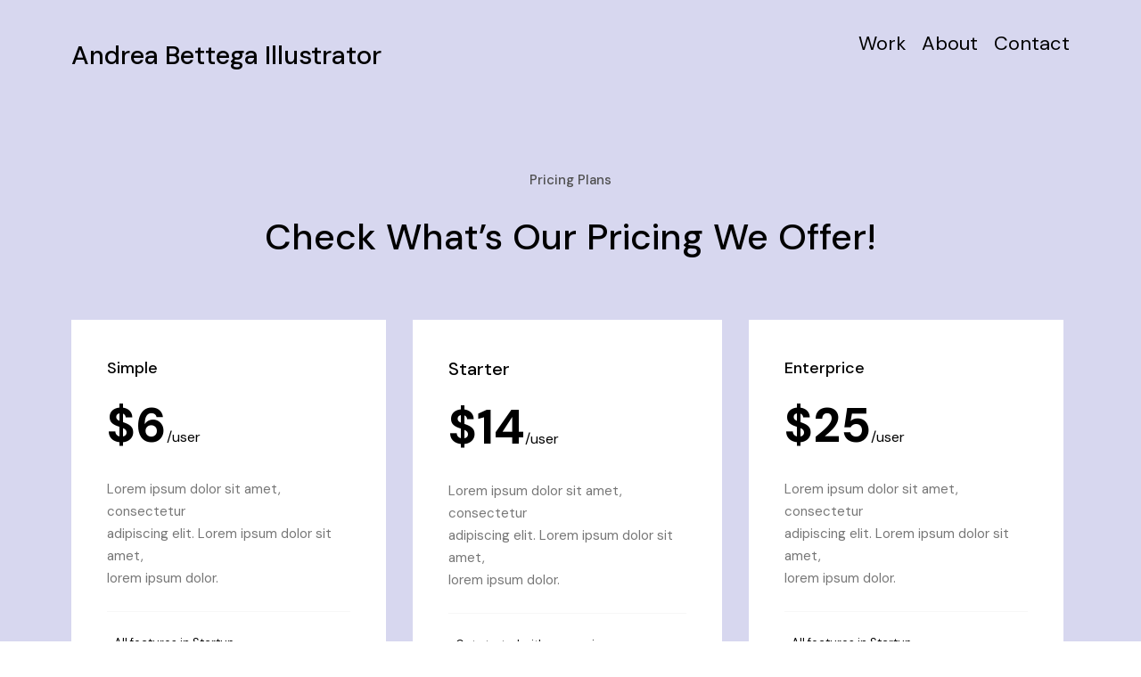

--- FILE ---
content_type: text/html; charset=UTF-8
request_url: https://andreabettega.com/pricing-plans/
body_size: 12580
content:
<!DOCTYPE html>
<html lang="it-IT">
<head>
	<meta charset="UTF-8">
	<meta name="viewport" content="width=device-width, initial-scale=1.0, viewport-fit=cover" />		<title>Pricing Plans &#8211; Andrea Bettega Illustrator</title>
<meta name='robots' content='max-image-preview:large' />
<link rel='dns-prefetch' href='//fonts.googleapis.com' />
<link rel="alternate" type="application/rss+xml" title="Andrea Bettega Illustrator &raquo; Feed" href="https://andreabettega.com/feed/" />
<link rel="alternate" type="application/rss+xml" title="Andrea Bettega Illustrator &raquo; Feed dei commenti" href="https://andreabettega.com/comments/feed/" />
<link rel="alternate" title="oEmbed (JSON)" type="application/json+oembed" href="https://andreabettega.com/wp-json/oembed/1.0/embed?url=https%3A%2F%2Fandreabettega.com%2Fpricing-plans%2F" />
<link rel="alternate" title="oEmbed (XML)" type="text/xml+oembed" href="https://andreabettega.com/wp-json/oembed/1.0/embed?url=https%3A%2F%2Fandreabettega.com%2Fpricing-plans%2F&#038;format=xml" />
<style id='wp-img-auto-sizes-contain-inline-css' type='text/css'>
img:is([sizes=auto i],[sizes^="auto," i]){contain-intrinsic-size:3000px 1500px}
/*# sourceURL=wp-img-auto-sizes-contain-inline-css */
</style>
<style id='wp-emoji-styles-inline-css' type='text/css'>

	img.wp-smiley, img.emoji {
		display: inline !important;
		border: none !important;
		box-shadow: none !important;
		height: 1em !important;
		width: 1em !important;
		margin: 0 0.07em !important;
		vertical-align: -0.1em !important;
		background: none !important;
		padding: 0 !important;
	}
/*# sourceURL=wp-emoji-styles-inline-css */
</style>
<link rel='stylesheet' id='wp-block-library-css' href='https://andreabettega.com/wp-includes/css/dist/block-library/style.min.css?ver=6.9' type='text/css' media='all' />

<style id='classic-theme-styles-inline-css' type='text/css'>
/*! This file is auto-generated */
.wp-block-button__link{color:#fff;background-color:#32373c;border-radius:9999px;box-shadow:none;text-decoration:none;padding:calc(.667em + 2px) calc(1.333em + 2px);font-size:1.125em}.wp-block-file__button{background:#32373c;color:#fff;text-decoration:none}
/*# sourceURL=/wp-includes/css/classic-themes.min.css */
</style>
<link rel='stylesheet' id='woocommerce-layout-css' href='https://andreabettega.com/wp-content/plugins/woocommerce/assets/css/woocommerce-layout.css?ver=6.6.1' type='text/css' media='all' />
<link rel='stylesheet' id='woocommerce-smallscreen-css' href='https://andreabettega.com/wp-content/plugins/woocommerce/assets/css/woocommerce-smallscreen.css?ver=6.6.1' type='text/css' media='only screen and (max-width: 768px)' />
<link rel='stylesheet' id='woocommerce-general-css' href='https://andreabettega.com/wp-content/plugins/woocommerce/assets/css/woocommerce.css?ver=6.6.1' type='text/css' media='all' />
<style id='woocommerce-inline-inline-css' type='text/css'>
.woocommerce form .form-row .required { visibility: visible; }
/*# sourceURL=woocommerce-inline-inline-css */
</style>
<link rel='stylesheet' id='manila-main-style-css' href='https://andreabettega.com/wp-content/themes/manila/style.css?ver=6.9' type='text/css' media='all' />
<style id='manila-main-style-inline-css' type='text/css'>
body[class*="woocommerce-"]:not([class*="elementor-page-"]) .main { max-width: 1300px; margin-left: auto; margin-right: auto; }
/*# sourceURL=manila-main-style-inline-css */
</style>
<link rel='stylesheet' id='manila-fonts-css' href='https://fonts.googleapis.com/css2?family=DM+Sans%3Awght%40400%3B500%3B600%3B700&#038;ver=1.0.0' type='text/css' media='all' />
<link rel='stylesheet' id='elementor-icons-css' href='https://andreabettega.com/wp-content/plugins/elementor/assets/lib/eicons/css/elementor-icons.min.css?ver=5.15.0' type='text/css' media='all' />
<link rel='stylesheet' id='elementor-frontend-css' href='https://andreabettega.com/wp-content/uploads/elementor/css/custom-frontend-lite.min.css?ver=1729601127' type='text/css' media='all' />
<link rel='stylesheet' id='elementor-post-4624-css' href='https://andreabettega.com/wp-content/uploads/elementor/css/post-4624.css?ver=1729601127' type='text/css' media='all' />
<link rel='stylesheet' id='neuron-frontend-css' href='https://andreabettega.com/wp-content/uploads/elementor/css/neuron-frontend.css?ver=1729601127' type='text/css' media='all' />
<style id='neuron-frontend-inline-css' type='text/css'>
.elementor-app-iframe { display: none !important; } .e-route-app { overflow: scroll !important; } 
/*# sourceURL=neuron-frontend-inline-css */
</style>
<link rel='stylesheet' id='neuron-icons-css' href='https://andreabettega.com/wp-content/plugins/neuron-builder/assets/fonts/n-icons/n-icons.css?ver=1.0.5.4' type='text/css' media='all' />
<link rel='stylesheet' id='elementor-post-1175-css' href='https://andreabettega.com/wp-content/uploads/elementor/css/post-1175.css?ver=1729800354' type='text/css' media='all' />
<link rel='stylesheet' id='elementor-post-4625-css' href='https://andreabettega.com/wp-content/uploads/elementor/css/post-4625.css?ver=1729601127' type='text/css' media='all' />
<link rel='stylesheet' id='elementor-post-102-css' href='https://andreabettega.com/wp-content/uploads/elementor/css/post-102.css?ver=1729601127' type='text/css' media='all' />
<link rel='stylesheet' id='google-fonts-1-css' href='https://fonts.googleapis.com/css?family=DM+Sans%3A100%2C100italic%2C200%2C200italic%2C300%2C300italic%2C400%2C400italic%2C500%2C500italic%2C600%2C600italic%2C700%2C700italic%2C800%2C800italic%2C900%2C900italic&#038;display=auto&#038;ver=6.9' type='text/css' media='all' />
<link rel='stylesheet' id='elementor-icons-shared-0-css' href='https://andreabettega.com/wp-content/plugins/elementor/assets/lib/font-awesome/css/fontawesome.min.css?ver=5.15.3' type='text/css' media='all' />
<link rel='stylesheet' id='elementor-icons-fa-brands-css' href='https://andreabettega.com/wp-content/plugins/elementor/assets/lib/font-awesome/css/brands.min.css?ver=5.15.3' type='text/css' media='all' />
<script type="text/javascript" src="https://andreabettega.com/wp-includes/js/jquery/jquery.min.js?ver=3.7.1" id="jquery-core-js"></script>
<script type="text/javascript" src="https://andreabettega.com/wp-includes/js/jquery/jquery-migrate.min.js?ver=3.4.1" id="jquery-migrate-js"></script>
<link rel="https://api.w.org/" href="https://andreabettega.com/wp-json/" /><link rel="alternate" title="JSON" type="application/json" href="https://andreabettega.com/wp-json/wp/v2/pages/1175" /><link rel="EditURI" type="application/rsd+xml" title="RSD" href="https://andreabettega.com/xmlrpc.php?rsd" />
<meta name="generator" content="WordPress 6.9" />
<meta name="generator" content="WooCommerce 6.6.1" />
<link rel="canonical" href="https://andreabettega.com/pricing-plans/" />
<link rel='shortlink' href='https://andreabettega.com/?p=1175' />
	<noscript><style>.woocommerce-product-gallery{ opacity: 1 !important; }</style></noscript>
	<meta name="generator" content="Powered by Slider Revolution 6.5.9 - responsive, Mobile-Friendly Slider Plugin for WordPress with comfortable drag and drop interface." />
<link rel="icon" href="https://andreabettega.com/wp-content/uploads/2022/06/cropped-icona-copia-32x32.png" sizes="32x32" />
<link rel="icon" href="https://andreabettega.com/wp-content/uploads/2022/06/cropped-icona-copia-192x192.png" sizes="192x192" />
<link rel="apple-touch-icon" href="https://andreabettega.com/wp-content/uploads/2022/06/cropped-icona-copia-180x180.png" />
<meta name="msapplication-TileImage" content="https://andreabettega.com/wp-content/uploads/2022/06/cropped-icona-copia-270x270.png" />
<script type="text/javascript">function setREVStartSize(e){
			//window.requestAnimationFrame(function() {				 
				window.RSIW = window.RSIW===undefined ? window.innerWidth : window.RSIW;	
				window.RSIH = window.RSIH===undefined ? window.innerHeight : window.RSIH;	
				try {								
					var pw = document.getElementById(e.c).parentNode.offsetWidth,
						newh;
					pw = pw===0 || isNaN(pw) ? window.RSIW : pw;
					e.tabw = e.tabw===undefined ? 0 : parseInt(e.tabw);
					e.thumbw = e.thumbw===undefined ? 0 : parseInt(e.thumbw);
					e.tabh = e.tabh===undefined ? 0 : parseInt(e.tabh);
					e.thumbh = e.thumbh===undefined ? 0 : parseInt(e.thumbh);
					e.tabhide = e.tabhide===undefined ? 0 : parseInt(e.tabhide);
					e.thumbhide = e.thumbhide===undefined ? 0 : parseInt(e.thumbhide);
					e.mh = e.mh===undefined || e.mh=="" || e.mh==="auto" ? 0 : parseInt(e.mh,0);		
					if(e.layout==="fullscreen" || e.l==="fullscreen") 						
						newh = Math.max(e.mh,window.RSIH);					
					else{					
						e.gw = Array.isArray(e.gw) ? e.gw : [e.gw];
						for (var i in e.rl) if (e.gw[i]===undefined || e.gw[i]===0) e.gw[i] = e.gw[i-1];					
						e.gh = e.el===undefined || e.el==="" || (Array.isArray(e.el) && e.el.length==0)? e.gh : e.el;
						e.gh = Array.isArray(e.gh) ? e.gh : [e.gh];
						for (var i in e.rl) if (e.gh[i]===undefined || e.gh[i]===0) e.gh[i] = e.gh[i-1];
											
						var nl = new Array(e.rl.length),
							ix = 0,						
							sl;					
						e.tabw = e.tabhide>=pw ? 0 : e.tabw;
						e.thumbw = e.thumbhide>=pw ? 0 : e.thumbw;
						e.tabh = e.tabhide>=pw ? 0 : e.tabh;
						e.thumbh = e.thumbhide>=pw ? 0 : e.thumbh;					
						for (var i in e.rl) nl[i] = e.rl[i]<window.RSIW ? 0 : e.rl[i];
						sl = nl[0];									
						for (var i in nl) if (sl>nl[i] && nl[i]>0) { sl = nl[i]; ix=i;}															
						var m = pw>(e.gw[ix]+e.tabw+e.thumbw) ? 1 : (pw-(e.tabw+e.thumbw)) / (e.gw[ix]);					
						newh =  (e.gh[ix] * m) + (e.tabh + e.thumbh);
					}
					var el = document.getElementById(e.c);
					if (el!==null && el) el.style.height = newh+"px";					
					el = document.getElementById(e.c+"_wrapper");
					if (el!==null && el) {
						el.style.height = newh+"px";
						el.style.display = "block";
					}
				} catch(e){
					console.log("Failure at Presize of Slider:" + e)
				}					   
			//});
		  };</script>
</head>
<body class="wp-singular page-template-default page page-id-1175 wp-custom-logo wp-theme-manila theme-manila woocommerce-no-js elementor-default elementor-kit-4624 elementor-page elementor-page-1175">

		<header data-elementor-type="header" data-elementor-id="4625" class="elementor elementor-4625 elementor-location-header">
		<div class="elementor-section-wrap">
					<section class="elementor-section elementor-top-section elementor-element elementor-element-cec807b elementor-section-full_width elementor-section-content-middle n-manila-container--wide elementor-section-height-default elementor-section-height-default" data-id="cec807b" data-element_type="section" data-settings="{&quot;sticky&quot;:&quot;top&quot;,&quot;sticky_on&quot;:[&quot;desktop&quot;],&quot;sticky_effects_offset&quot;:20,&quot;sticky_offset&quot;:0}">
						<div class="elementor-container elementor-column-gap-no">
					<div class="elementor-column elementor-col-100 elementor-top-column elementor-element elementor-element-21c52ae" data-id="21c52ae" data-element_type="column">
			<div class="elementor-widget-wrap elementor-element-populated">
								<section class="elementor-section elementor-inner-section elementor-element elementor-element-f96127c elementor-section-boxed elementor-section-height-default elementor-section-height-default" data-id="f96127c" data-element_type="section">
						<div class="elementor-container elementor-column-gap-default">
					<div class="elementor-column elementor-col-50 elementor-inner-column elementor-element elementor-element-d48738f" data-id="d48738f" data-element_type="column">
			<div class="elementor-widget-wrap elementor-element-populated">
								<div class="elementor-element elementor-element-397b2df elementor-widget elementor-widget-neuron-site-title elementor-widget-heading" data-id="397b2df" data-element_type="widget" data-widget_type="neuron-site-title.default">
				<div class="elementor-widget-container">
			<h3 class="elementor-heading-title elementor-size-default"><a href="https://andreabettega.com">Andrea Bettega Illustrator</a></h3>		</div>
				</div>
					</div>
		</div>
				<div class="elementor-column elementor-col-50 elementor-inner-column elementor-element elementor-element-b3f5353" data-id="b3f5353" data-element_type="column">
			<div class="elementor-widget-wrap elementor-element-populated">
								<div class="elementor-element elementor-element-2f56027 m-neuron-nav-menu__align-right m-neuron-nav-menu--horizontal m-neuron-nav-menu__pointer-underline m-neuron-nav-menu__pointer-animation--fade m-neuron-nav-menu--indicator-angle m-neuron-nav-menu--breakpoint-mobile m-neuron-nav-menu--stretch elementor-widget elementor-widget-neuron-nav-menu" data-id="2f56027" data-element_type="widget" data-widget_type="neuron-nav-menu.default">
				<div class="elementor-widget-container">
							<nav class="m-neuron-nav-menu" id="m-neuron-nav-menu--id-3-2f56027"><ul id="menu-1-2f56027" class="m-neuron-nav-menu__list"><li id="menu-item-5450" class="menu-item menu-item-type-custom menu-item-object-custom menu-item-home menu-item-5450"><a href="http://andreabettega.com">Work</a></li>
<li id="menu-item-5511" class="menu-item menu-item-type-custom menu-item-object-custom menu-item-5511"><a href="http://andreabettega.com/elementor-5512">About</a></li>
<li id="menu-item-5669" class="menu-item menu-item-type-post_type menu-item-object-page menu-item-5669"><a href="https://andreabettega.com/contact/">Contact</a></li>
</ul></nav>
				<nav class="m-neuron-nav-menu--mobile" id="m-neuron-nav-menu--mobile--id-2f56027">
					<div class="m-neuron-nav-menu__hamburger-holder">
						<a href="#" class="m-neuron-nav-menu__hamburger">
							<svg style="enable-background:new 0 0 139 139;" version="1.1" viewBox="0 0 139 139" xml:space="preserve" xmlns="http://www.w3.org/2000/svg" xmlns:xlink="http://www.w3.org/1999/xlink"><line class="st0" x1="26.5" x2="112.5" y1="46.3" y2="46.3"/><line class="st0" x1="26.5" x2="112.5" y1="92.7" y2="92.7"/><line class="st0" x1="26.5" x2="112.5" y1="69.5" y2="69.5"/></svg>
						</a>
					</div>
					<ul id="menu-2-2f56027" class="m-neuron-nav-menu__list"><li class="menu-item menu-item-type-custom menu-item-object-custom menu-item-home menu-item-5450"><a href="http://andreabettega.com">Work</a></li>
<li class="menu-item menu-item-type-custom menu-item-object-custom menu-item-5511"><a href="http://andreabettega.com/elementor-5512">About</a></li>
<li class="menu-item menu-item-type-post_type menu-item-object-page menu-item-5669"><a href="https://andreabettega.com/contact/">Contact</a></li>
</ul>				</nav>
					</div>
				</div>
					</div>
		</div>
							</div>
		</section>
					</div>
		</div>
							</div>
		</section>
				</div>
		</header>
		<div class="main-wrapper">
    <main class="main">
        		<div class="n-container">
	
        <h1 class="entry-title">Pricing Plans</h1>
        		<div data-elementor-type="wp-page" data-elementor-id="1175" class="elementor elementor-1175">
									<section class="elementor-section elementor-top-section elementor-element elementor-element-7e078ee elementor-section-boxed elementor-section-height-default elementor-section-height-default" data-id="7e078ee" data-element_type="section" data-settings="{&quot;background_background&quot;:&quot;classic&quot;}">
						<div class="elementor-container elementor-column-gap-default">
					<div class="elementor-column elementor-col-100 elementor-top-column elementor-element elementor-element-7f1f264" data-id="7f1f264" data-element_type="column">
			<div class="elementor-widget-wrap elementor-element-populated">
								<div class="elementor-element elementor-element-dd77c63 elementor-widget elementor-widget-heading" data-id="dd77c63" data-element_type="widget" data-widget_type="heading.default">
				<div class="elementor-widget-container">
			<style>/*! elementor - v3.6.6 - 08-06-2022 */
.elementor-heading-title{padding:0;margin:0;line-height:1}.elementor-widget-heading .elementor-heading-title[class*=elementor-size-]>a{color:inherit;font-size:inherit;line-height:inherit}.elementor-widget-heading .elementor-heading-title.elementor-size-small{font-size:15px}.elementor-widget-heading .elementor-heading-title.elementor-size-medium{font-size:19px}.elementor-widget-heading .elementor-heading-title.elementor-size-large{font-size:29px}.elementor-widget-heading .elementor-heading-title.elementor-size-xl{font-size:39px}.elementor-widget-heading .elementor-heading-title.elementor-size-xxl{font-size:59px}</style><h6 class="elementor-heading-title elementor-size-default">Pricing Plans</h6>		</div>
				</div>
				<div class="elementor-element elementor-element-bcf32f7 elementor-widget elementor-widget-heading" data-id="bcf32f7" data-element_type="widget" data-widget_type="heading.default">
				<div class="elementor-widget-container">
			<h1 class="elementor-heading-title elementor-size-default">Check What’s Our Pricing We Offer!</h1>		</div>
				</div>
				<section class="elementor-section elementor-inner-section elementor-element elementor-element-f05aa63 elementor-section-full_width elementor-section-height-default elementor-section-height-default elementor-invisible" data-id="f05aa63" data-element_type="section" data-settings="{&quot;animation&quot;:&quot;h-neuron-animation--slideUp&quot;}">
						<div class="elementor-container elementor-column-gap-no">
					<div class="elementor-column elementor-col-33 elementor-inner-column elementor-element elementor-element-0c4d9e2" data-id="0c4d9e2" data-element_type="column" data-settings="{&quot;background_background&quot;:&quot;classic&quot;}">
			<div class="elementor-widget-wrap elementor-element-populated">
								<div class="elementor-element elementor-element-a334919 elementor-widget elementor-widget-heading" data-id="a334919" data-element_type="widget" data-widget_type="heading.default">
				<div class="elementor-widget-container">
			<h5 class="elementor-heading-title elementor-size-default">Simple</h5>		</div>
				</div>
				<div class="elementor-element elementor-element-70efb5b large-heading elementor-widget elementor-widget-heading" data-id="70efb5b" data-element_type="widget" data-widget_type="heading.default">
				<div class="elementor-widget-container">
			<h2 class="elementor-heading-title elementor-size-default">$6<span>/user</span></h2>		</div>
				</div>
				<div class="elementor-element elementor-element-a61a96e elementor-widget elementor-widget-heading" data-id="a61a96e" data-element_type="widget" data-widget_type="heading.default">
				<div class="elementor-widget-container">
			<p class="elementor-heading-title elementor-size-default">Lorem ipsum dolor sit amet, consectetur<br>
adipiscing elit. Lorem ipsum dolor sit amet, <br>
lorem ipsum dolor.</p>		</div>
				</div>
				<div class="elementor-element elementor-element-1e6e2d9 elementor-widget-divider--view-line elementor-widget elementor-widget-divider" data-id="1e6e2d9" data-element_type="widget" data-widget_type="divider.default">
				<div class="elementor-widget-container">
			<style>/*! elementor - v3.6.6 - 08-06-2022 */
.elementor-widget-divider{--divider-border-style:none;--divider-border-width:1px;--divider-color:#2c2c2c;--divider-icon-size:20px;--divider-element-spacing:10px;--divider-pattern-height:24px;--divider-pattern-size:20px;--divider-pattern-url:none;--divider-pattern-repeat:repeat-x}.elementor-widget-divider .elementor-divider{display:-webkit-box;display:-ms-flexbox;display:flex}.elementor-widget-divider .elementor-divider__text{font-size:15px;line-height:1;max-width:95%}.elementor-widget-divider .elementor-divider__element{margin:0 var(--divider-element-spacing);-ms-flex-negative:0;flex-shrink:0}.elementor-widget-divider .elementor-icon{font-size:var(--divider-icon-size)}.elementor-widget-divider .elementor-divider-separator{display:-webkit-box;display:-ms-flexbox;display:flex;margin:0;direction:ltr}.elementor-widget-divider--view-line_icon .elementor-divider-separator,.elementor-widget-divider--view-line_text .elementor-divider-separator{-webkit-box-align:center;-ms-flex-align:center;align-items:center}.elementor-widget-divider--view-line_icon .elementor-divider-separator:after,.elementor-widget-divider--view-line_icon .elementor-divider-separator:before,.elementor-widget-divider--view-line_text .elementor-divider-separator:after,.elementor-widget-divider--view-line_text .elementor-divider-separator:before{display:block;content:"";border-bottom:0;-webkit-box-flex:1;-ms-flex-positive:1;flex-grow:1;border-top:var(--divider-border-width) var(--divider-border-style) var(--divider-color)}.elementor-widget-divider--element-align-left .elementor-divider .elementor-divider-separator>.elementor-divider__svg:first-of-type{-webkit-box-flex:0;-ms-flex-positive:0;flex-grow:0;-ms-flex-negative:100;flex-shrink:100}.elementor-widget-divider--element-align-left .elementor-divider-separator:before{content:none}.elementor-widget-divider--element-align-left .elementor-divider__element{margin-left:0}.elementor-widget-divider--element-align-right .elementor-divider .elementor-divider-separator>.elementor-divider__svg:last-of-type{-webkit-box-flex:0;-ms-flex-positive:0;flex-grow:0;-ms-flex-negative:100;flex-shrink:100}.elementor-widget-divider--element-align-right .elementor-divider-separator:after{content:none}.elementor-widget-divider--element-align-right .elementor-divider__element{margin-right:0}.elementor-widget-divider:not(.elementor-widget-divider--view-line_text):not(.elementor-widget-divider--view-line_icon) .elementor-divider-separator{border-top:var(--divider-border-width) var(--divider-border-style) var(--divider-color)}.elementor-widget-divider--separator-type-pattern{--divider-border-style:none}.elementor-widget-divider--separator-type-pattern.elementor-widget-divider--view-line .elementor-divider-separator,.elementor-widget-divider--separator-type-pattern:not(.elementor-widget-divider--view-line) .elementor-divider-separator:after,.elementor-widget-divider--separator-type-pattern:not(.elementor-widget-divider--view-line) .elementor-divider-separator:before,.elementor-widget-divider--separator-type-pattern:not([class*=elementor-widget-divider--view]) .elementor-divider-separator{width:100%;min-height:var(--divider-pattern-height);-webkit-mask-size:var(--divider-pattern-size) 100%;mask-size:var(--divider-pattern-size) 100%;-webkit-mask-repeat:var(--divider-pattern-repeat);mask-repeat:var(--divider-pattern-repeat);background-color:var(--divider-color);-webkit-mask-image:var(--divider-pattern-url);mask-image:var(--divider-pattern-url)}.elementor-widget-divider--no-spacing{--divider-pattern-size:auto}.elementor-widget-divider--bg-round{--divider-pattern-repeat:round}.rtl .elementor-widget-divider .elementor-divider__text{direction:rtl}</style>		<div class="elementor-divider">
			<span class="elementor-divider-separator">
						</span>
		</div>
				</div>
				</div>
				<div class="elementor-element elementor-element-7d71cd8 elementor-icon-list--layout-traditional elementor-list-item-link-full_width elementor-widget elementor-widget-icon-list" data-id="7d71cd8" data-element_type="widget" data-widget_type="icon-list.default">
				<div class="elementor-widget-container">
			<link rel="stylesheet" href="https://andreabettega.com/wp-content/uploads/elementor/css/custom-widget-icon-list.min.css?ver=1729601127">		<ul class="elementor-icon-list-items">
							<li class="elementor-icon-list-item">
											<span class="elementor-icon-list-icon">
													</span>
										<span class="elementor-icon-list-text">All features in Startup</span>
									</li>
								<li class="elementor-icon-list-item">
											<span class="elementor-icon-list-icon">
													</span>
										<span class="elementor-icon-list-text">Growth oriented</span>
									</li>
								<li class="elementor-icon-list-item">
											<span class="elementor-icon-list-icon">
													</span>
										<span class="elementor-icon-list-text">Unlimited cloud storage</span>
									</li>
								<li class="elementor-icon-list-item">
											<span class="elementor-icon-list-icon">
													</span>
										<span class="elementor-icon-list-text">Build tools and examples</span>
									</li>
						</ul>
				</div>
				</div>
				<div class="elementor-element elementor-element-ac55063 elementor-align-justify elementor-widget elementor-widget-button" data-id="ac55063" data-element_type="widget" data-widget_type="button.default">
				<div class="elementor-widget-container">
					<div class="elementor-button-wrapper">
			<a href="#" class="elementor-button-link elementor-button elementor-size-sm" role="button">
						<span class="elementor-button-content-wrapper">
						<span class="elementor-button-text">Get this deal</span>
		</span>
					</a>
		</div>
				</div>
				</div>
				<div class="elementor-element elementor-element-ad1db6e elementor-widget elementor-widget-heading" data-id="ad1db6e" data-element_type="widget" data-widget_type="heading.default">
				<div class="elementor-widget-container">
			<span class="elementor-heading-title elementor-size-default">*Limited offer, save 20% for annual plan</span>		</div>
				</div>
					</div>
		</div>
				<div class="elementor-column elementor-col-33 elementor-inner-column elementor-element elementor-element-299bf04" data-id="299bf04" data-element_type="column" data-settings="{&quot;background_background&quot;:&quot;classic&quot;}">
			<div class="elementor-widget-wrap elementor-element-populated">
								<div class="elementor-element elementor-element-ed81122 elementor-widget elementor-widget-heading" data-id="ed81122" data-element_type="widget" data-widget_type="heading.default">
				<div class="elementor-widget-container">
			<h4 class="elementor-heading-title elementor-size-default">Starter</h4>		</div>
				</div>
				<div class="elementor-element elementor-element-11c5dba large-heading elementor-widget elementor-widget-heading" data-id="11c5dba" data-element_type="widget" data-widget_type="heading.default">
				<div class="elementor-widget-container">
			<h2 class="elementor-heading-title elementor-size-default">$14<span>/user</span></h2>		</div>
				</div>
				<div class="elementor-element elementor-element-9f1122c elementor-widget elementor-widget-heading" data-id="9f1122c" data-element_type="widget" data-widget_type="heading.default">
				<div class="elementor-widget-container">
			<p class="elementor-heading-title elementor-size-default">Lorem ipsum dolor sit amet, consectetur<br>
adipiscing elit. Lorem ipsum dolor sit amet, <br>
lorem ipsum dolor.</p>		</div>
				</div>
				<div class="elementor-element elementor-element-2ebce18 elementor-widget-divider--view-line elementor-widget elementor-widget-divider" data-id="2ebce18" data-element_type="widget" data-widget_type="divider.default">
				<div class="elementor-widget-container">
					<div class="elementor-divider">
			<span class="elementor-divider-separator">
						</span>
		</div>
				</div>
				</div>
				<div class="elementor-element elementor-element-d4a3f34 elementor-icon-list--layout-traditional elementor-list-item-link-full_width elementor-widget elementor-widget-icon-list" data-id="d4a3f34" data-element_type="widget" data-widget_type="icon-list.default">
				<div class="elementor-widget-container">
					<ul class="elementor-icon-list-items">
							<li class="elementor-icon-list-item">
											<span class="elementor-icon-list-icon">
													</span>
										<span class="elementor-icon-list-text">Get started with messaging</span>
									</li>
								<li class="elementor-icon-list-item">
											<span class="elementor-icon-list-icon">
													</span>
										<span class="elementor-icon-list-text">Flexible call scheduling</span>
									</li>
								<li class="elementor-icon-list-item">
											<span class="elementor-icon-list-icon">
													</span>
										<span class="elementor-icon-list-text">16 TB cloud storage</span>
									</li>
								<li class="elementor-icon-list-item">
											<span class="elementor-icon-list-icon">
													</span>
										<span class="elementor-icon-list-text">Build tools and examples</span>
									</li>
						</ul>
				</div>
				</div>
				<div class="elementor-element elementor-element-602b2d0 elementor-align-justify elementor-widget elementor-widget-button" data-id="602b2d0" data-element_type="widget" data-widget_type="button.default">
				<div class="elementor-widget-container">
					<div class="elementor-button-wrapper">
			<a href="#" class="elementor-button-link elementor-button elementor-size-sm" role="button">
						<span class="elementor-button-content-wrapper">
						<span class="elementor-button-text">Get this deal</span>
		</span>
					</a>
		</div>
				</div>
				</div>
				<div class="elementor-element elementor-element-62afcd9 elementor-widget elementor-widget-heading" data-id="62afcd9" data-element_type="widget" data-widget_type="heading.default">
				<div class="elementor-widget-container">
			<span class="elementor-heading-title elementor-size-default">*Limited offer, save 20% for annual plan</span>		</div>
				</div>
					</div>
		</div>
				<div class="elementor-column elementor-col-33 elementor-inner-column elementor-element elementor-element-270e462" data-id="270e462" data-element_type="column" data-settings="{&quot;background_background&quot;:&quot;classic&quot;}">
			<div class="elementor-widget-wrap elementor-element-populated">
								<div class="elementor-element elementor-element-23b07fe elementor-widget elementor-widget-heading" data-id="23b07fe" data-element_type="widget" data-widget_type="heading.default">
				<div class="elementor-widget-container">
			<h5 class="elementor-heading-title elementor-size-default">Enterprice</h5>		</div>
				</div>
				<div class="elementor-element elementor-element-f52383e large-heading elementor-widget elementor-widget-heading" data-id="f52383e" data-element_type="widget" data-widget_type="heading.default">
				<div class="elementor-widget-container">
			<h2 class="elementor-heading-title elementor-size-default">$25<span>/user</span></h2>		</div>
				</div>
				<div class="elementor-element elementor-element-e0c5106 elementor-widget elementor-widget-heading" data-id="e0c5106" data-element_type="widget" data-widget_type="heading.default">
				<div class="elementor-widget-container">
			<p class="elementor-heading-title elementor-size-default">Lorem ipsum dolor sit amet, consectetur<br>
adipiscing elit. Lorem ipsum dolor sit amet, <br>
lorem ipsum dolor.</p>		</div>
				</div>
				<div class="elementor-element elementor-element-9b5e151 elementor-widget-divider--view-line elementor-widget elementor-widget-divider" data-id="9b5e151" data-element_type="widget" data-widget_type="divider.default">
				<div class="elementor-widget-container">
					<div class="elementor-divider">
			<span class="elementor-divider-separator">
						</span>
		</div>
				</div>
				</div>
				<div class="elementor-element elementor-element-9414d7d elementor-icon-list--layout-traditional elementor-list-item-link-full_width elementor-widget elementor-widget-icon-list" data-id="9414d7d" data-element_type="widget" data-widget_type="icon-list.default">
				<div class="elementor-widget-container">
					<ul class="elementor-icon-list-items">
							<li class="elementor-icon-list-item">
											<span class="elementor-icon-list-icon">
													</span>
										<span class="elementor-icon-list-text">All features in Startup</span>
									</li>
								<li class="elementor-icon-list-item">
											<span class="elementor-icon-list-icon">
													</span>
										<span class="elementor-icon-list-text">Growth oriented</span>
									</li>
								<li class="elementor-icon-list-item">
											<span class="elementor-icon-list-icon">
													</span>
										<span class="elementor-icon-list-text">Unlimited cloud storage</span>
									</li>
								<li class="elementor-icon-list-item">
											<span class="elementor-icon-list-icon">
													</span>
										<span class="elementor-icon-list-text">Build tools and examples</span>
									</li>
						</ul>
				</div>
				</div>
				<div class="elementor-element elementor-element-1c9cac2 elementor-align-justify elementor-widget elementor-widget-button" data-id="1c9cac2" data-element_type="widget" data-widget_type="button.default">
				<div class="elementor-widget-container">
					<div class="elementor-button-wrapper">
			<a href="#" class="elementor-button-link elementor-button elementor-size-sm" role="button">
						<span class="elementor-button-content-wrapper">
						<span class="elementor-button-text">Get this deal</span>
		</span>
					</a>
		</div>
				</div>
				</div>
				<div class="elementor-element elementor-element-f65e82f elementor-widget elementor-widget-heading" data-id="f65e82f" data-element_type="widget" data-widget_type="heading.default">
				<div class="elementor-widget-container">
			<span class="elementor-heading-title elementor-size-default">*Limited offer, save 20% for annual plan</span>		</div>
				</div>
					</div>
		</div>
							</div>
		</section>
				<div class="elementor-element elementor-element-be67827 elementor-widget__width-initial neuron-countdown-view--block elementor-widget elementor-widget-neuron-countdown" data-id="be67827" data-element_type="widget" data-widget_type="neuron-countdown.default">
				<div class="elementor-widget-container">
					<div class="neuron-countdown-wrapper" data-date="1645190460">
			<div class="neuron-countdown-item"><span class="neuron-countdown-days neuron-countdown-numbers"></span> <span class="neuron-countdown-label">Days</span> </div> <div class="neuron-countdown-item"><span class="neuron-countdown-hours neuron-countdown-numbers"></span> <span class="neuron-countdown-label">Hrs</span> </div> <div class="neuron-countdown-item"><span class="neuron-countdown-minutes neuron-countdown-numbers"></span> <span class="neuron-countdown-label">Mins</span> </div> <div class="neuron-countdown-item"><span class="neuron-countdown-seconds neuron-countdown-numbers"></span> <span class="neuron-countdown-label">Secs</span> </div>		</div>
				</div>
				</div>
				<div class="elementor-element elementor-element-70c2604 elementor-widget elementor-widget-heading" data-id="70c2604" data-element_type="widget" data-widget_type="heading.default">
				<div class="elementor-widget-container">
			<p class="elementor-heading-title elementor-size-default">Offer valid on select styles January 5, 2020, for<br>
a limited time online only at our website.</p>		</div>
				</div>
					</div>
		</div>
							</div>
		</section>
				<section class="elementor-section elementor-top-section elementor-element elementor-element-eda4cb7 elementor-section-boxed elementor-section-height-default elementor-section-height-default" data-id="eda4cb7" data-element_type="section" data-settings="{&quot;background_background&quot;:&quot;classic&quot;}">
						<div class="elementor-container elementor-column-gap-default">
					<div class="elementor-column elementor-col-100 elementor-top-column elementor-element elementor-element-77e78c6" data-id="77e78c6" data-element_type="column" data-settings="{&quot;background_background&quot;:&quot;classic&quot;}">
			<div class="elementor-widget-wrap elementor-element-populated">
								<section class="elementor-section elementor-inner-section elementor-element elementor-element-f7e50ad elementor-section-full_width elementor-section-content-middle animated-fast elementor-section-height-default elementor-section-height-default elementor-invisible" data-id="f7e50ad" data-element_type="section" data-settings="{&quot;background_background&quot;:&quot;classic&quot;,&quot;animation&quot;:&quot;h-neuron-animation--slideUp&quot;}">
						<div class="elementor-container elementor-column-gap-no">
					<div class="elementor-column elementor-col-25 elementor-inner-column elementor-element elementor-element-49041f9" data-id="49041f9" data-element_type="column">
			<div class="elementor-widget-wrap elementor-element-populated">
								<div class="elementor-element elementor-element-d6fcdad elementor-widget elementor-widget-heading" data-id="d6fcdad" data-element_type="widget" data-widget_type="heading.default">
				<div class="elementor-widget-container">
			<h4 class="elementor-heading-title elementor-size-default">Features</h4>		</div>
				</div>
					</div>
		</div>
				<div class="elementor-column elementor-col-25 elementor-inner-column elementor-element elementor-element-fd8bbac" data-id="fd8bbac" data-element_type="column">
			<div class="elementor-widget-wrap elementor-element-populated">
								<div class="elementor-element elementor-element-3a6982c elementor-widget elementor-widget-heading" data-id="3a6982c" data-element_type="widget" data-widget_type="heading.default">
				<div class="elementor-widget-container">
			<h5 class="elementor-heading-title elementor-size-default">Starter</h5>		</div>
				</div>
					</div>
		</div>
				<div class="elementor-column elementor-col-25 elementor-inner-column elementor-element elementor-element-09a58de" data-id="09a58de" data-element_type="column">
			<div class="elementor-widget-wrap elementor-element-populated">
								<div class="elementor-element elementor-element-9c19255 elementor-widget elementor-widget-heading" data-id="9c19255" data-element_type="widget" data-widget_type="heading.default">
				<div class="elementor-widget-container">
			<h5 class="elementor-heading-title elementor-size-default">Team</h5>		</div>
				</div>
					</div>
		</div>
				<div class="elementor-column elementor-col-25 elementor-inner-column elementor-element elementor-element-6849edf" data-id="6849edf" data-element_type="column">
			<div class="elementor-widget-wrap elementor-element-populated">
								<div class="elementor-element elementor-element-b3bb168 elementor-widget elementor-widget-heading" data-id="b3bb168" data-element_type="widget" data-widget_type="heading.default">
				<div class="elementor-widget-container">
			<h5 class="elementor-heading-title elementor-size-default">Enterprise</h5>		</div>
				</div>
					</div>
		</div>
							</div>
		</section>
				<section class="elementor-section elementor-inner-section elementor-element elementor-element-757d8f5 elementor-section-full_width elementor-section-content-middle animated-fast elementor-section-height-default elementor-section-height-default elementor-invisible" data-id="757d8f5" data-element_type="section" data-settings="{&quot;animation&quot;:&quot;h-neuron-animation--slideUp&quot;}">
						<div class="elementor-container elementor-column-gap-no">
					<div class="elementor-column elementor-col-25 elementor-inner-column elementor-element elementor-element-0345a65" data-id="0345a65" data-element_type="column">
			<div class="elementor-widget-wrap elementor-element-populated">
								<div class="elementor-element elementor-element-395a8c9 elementor-widget elementor-widget-heading" data-id="395a8c9" data-element_type="widget" data-widget_type="heading.default">
				<div class="elementor-widget-container">
			<span class="elementor-heading-title elementor-size-default">View History</span>		</div>
				</div>
					</div>
		</div>
				<div class="elementor-column elementor-col-25 elementor-inner-column elementor-element elementor-element-aa02bd2" data-id="aa02bd2" data-element_type="column">
			<div class="elementor-widget-wrap elementor-element-populated">
								<div class="elementor-element elementor-element-06c4cb5 elementor-widget__width-auto elementor-view-default elementor-widget elementor-widget-icon" data-id="06c4cb5" data-element_type="widget" data-widget_type="icon.default">
				<div class="elementor-widget-container">
					<div class="elementor-icon-wrapper">
			<div class="elementor-icon">
						</div>
		</div>
				</div>
				</div>
					</div>
		</div>
				<div class="elementor-column elementor-col-25 elementor-inner-column elementor-element elementor-element-3fa9dde" data-id="3fa9dde" data-element_type="column">
			<div class="elementor-widget-wrap elementor-element-populated">
								<div class="elementor-element elementor-element-fb0b6ee elementor-widget__width-auto elementor-view-default elementor-widget elementor-widget-icon" data-id="fb0b6ee" data-element_type="widget" data-widget_type="icon.default">
				<div class="elementor-widget-container">
					<div class="elementor-icon-wrapper">
			<div class="elementor-icon">
						</div>
		</div>
				</div>
				</div>
					</div>
		</div>
				<div class="elementor-column elementor-col-25 elementor-inner-column elementor-element elementor-element-2175d4c" data-id="2175d4c" data-element_type="column">
			<div class="elementor-widget-wrap elementor-element-populated">
								<div class="elementor-element elementor-element-f6fd5bc elementor-widget__width-auto elementor-view-default elementor-widget elementor-widget-icon" data-id="f6fd5bc" data-element_type="widget" data-widget_type="icon.default">
				<div class="elementor-widget-container">
					<div class="elementor-icon-wrapper">
			<div class="elementor-icon">
						</div>
		</div>
				</div>
				</div>
					</div>
		</div>
							</div>
		</section>
				<section class="elementor-section elementor-inner-section elementor-element elementor-element-828c74a elementor-section-full_width elementor-section-content-middle animated-fast elementor-section-height-default elementor-section-height-default elementor-invisible" data-id="828c74a" data-element_type="section" data-settings="{&quot;animation&quot;:&quot;h-neuron-animation--slideUp&quot;}">
						<div class="elementor-container elementor-column-gap-no">
					<div class="elementor-column elementor-col-25 elementor-inner-column elementor-element elementor-element-182bd0d" data-id="182bd0d" data-element_type="column">
			<div class="elementor-widget-wrap elementor-element-populated">
								<div class="elementor-element elementor-element-137c4f1 elementor-widget elementor-widget-heading" data-id="137c4f1" data-element_type="widget" data-widget_type="heading.default">
				<div class="elementor-widget-container">
			<span class="elementor-heading-title elementor-size-default">Frame Editor
</span>		</div>
				</div>
					</div>
		</div>
				<div class="elementor-column elementor-col-25 elementor-inner-column elementor-element elementor-element-c876c58" data-id="c876c58" data-element_type="column">
			<div class="elementor-widget-wrap elementor-element-populated">
								<div class="elementor-element elementor-element-19a5568 elementor-widget__width-auto elementor-view-default elementor-widget elementor-widget-icon" data-id="19a5568" data-element_type="widget" data-widget_type="icon.default">
				<div class="elementor-widget-container">
					<div class="elementor-icon-wrapper">
			<div class="elementor-icon">
						</div>
		</div>
				</div>
				</div>
					</div>
		</div>
				<div class="elementor-column elementor-col-25 elementor-inner-column elementor-element elementor-element-2193ac8" data-id="2193ac8" data-element_type="column">
			<div class="elementor-widget-wrap elementor-element-populated">
								<div class="elementor-element elementor-element-b6b6385 elementor-widget__width-auto elementor-view-default elementor-widget elementor-widget-icon" data-id="b6b6385" data-element_type="widget" data-widget_type="icon.default">
				<div class="elementor-widget-container">
					<div class="elementor-icon-wrapper">
			<div class="elementor-icon">
						</div>
		</div>
				</div>
				</div>
					</div>
		</div>
				<div class="elementor-column elementor-col-25 elementor-inner-column elementor-element elementor-element-2edec70" data-id="2edec70" data-element_type="column">
			<div class="elementor-widget-wrap elementor-element-populated">
								<div class="elementor-element elementor-element-847424a elementor-widget__width-auto elementor-view-default elementor-widget elementor-widget-icon" data-id="847424a" data-element_type="widget" data-widget_type="icon.default">
				<div class="elementor-widget-container">
					<div class="elementor-icon-wrapper">
			<div class="elementor-icon">
						</div>
		</div>
				</div>
				</div>
					</div>
		</div>
							</div>
		</section>
				<section class="elementor-section elementor-inner-section elementor-element elementor-element-8431f2e elementor-section-full_width elementor-section-content-middle animated-fast elementor-section-height-default elementor-section-height-default elementor-invisible" data-id="8431f2e" data-element_type="section" data-settings="{&quot;animation&quot;:&quot;h-neuron-animation--slideUp&quot;}">
						<div class="elementor-container elementor-column-gap-no">
					<div class="elementor-column elementor-col-25 elementor-inner-column elementor-element elementor-element-cb31632" data-id="cb31632" data-element_type="column">
			<div class="elementor-widget-wrap elementor-element-populated">
								<div class="elementor-element elementor-element-c8a7b50 elementor-widget elementor-widget-heading" data-id="c8a7b50" data-element_type="widget" data-widget_type="heading.default">
				<div class="elementor-widget-container">
			<span class="elementor-heading-title elementor-size-default">Group Calls</span>		</div>
				</div>
					</div>
		</div>
				<div class="elementor-column elementor-col-25 elementor-inner-column elementor-element elementor-element-8387bd0" data-id="8387bd0" data-element_type="column">
			<div class="elementor-widget-wrap elementor-element-populated">
								<div class="elementor-element elementor-element-61e81c5 elementor-widget__width-auto elementor-view-default elementor-widget elementor-widget-icon" data-id="61e81c5" data-element_type="widget" data-widget_type="icon.default">
				<div class="elementor-widget-container">
					<div class="elementor-icon-wrapper">
			<div class="elementor-icon">
						</div>
		</div>
				</div>
				</div>
					</div>
		</div>
				<div class="elementor-column elementor-col-25 elementor-inner-column elementor-element elementor-element-c64a164" data-id="c64a164" data-element_type="column">
			<div class="elementor-widget-wrap elementor-element-populated">
								<div class="elementor-element elementor-element-2fbc6cb elementor-widget__width-auto elementor-view-default elementor-widget elementor-widget-icon" data-id="2fbc6cb" data-element_type="widget" data-widget_type="icon.default">
				<div class="elementor-widget-container">
					<div class="elementor-icon-wrapper">
			<div class="elementor-icon">
						</div>
		</div>
				</div>
				</div>
					</div>
		</div>
				<div class="elementor-column elementor-col-25 elementor-inner-column elementor-element elementor-element-1e4d1d4" data-id="1e4d1d4" data-element_type="column">
			<div class="elementor-widget-wrap elementor-element-populated">
								<div class="elementor-element elementor-element-8e08941 elementor-widget__width-auto elementor-view-default elementor-widget elementor-widget-icon" data-id="8e08941" data-element_type="widget" data-widget_type="icon.default">
				<div class="elementor-widget-container">
					<div class="elementor-icon-wrapper">
			<div class="elementor-icon">
						</div>
		</div>
				</div>
				</div>
					</div>
		</div>
							</div>
		</section>
				<section class="elementor-section elementor-inner-section elementor-element elementor-element-adc7455 elementor-section-full_width elementor-section-content-middle animated-fast elementor-section-height-default elementor-section-height-default elementor-invisible" data-id="adc7455" data-element_type="section" data-settings="{&quot;animation&quot;:&quot;h-neuron-animation--slideUp&quot;}">
						<div class="elementor-container elementor-column-gap-no">
					<div class="elementor-column elementor-col-25 elementor-inner-column elementor-element elementor-element-23a7192" data-id="23a7192" data-element_type="column">
			<div class="elementor-widget-wrap elementor-element-populated">
								<div class="elementor-element elementor-element-1ad0752 elementor-widget elementor-widget-heading" data-id="1ad0752" data-element_type="widget" data-widget_type="heading.default">
				<div class="elementor-widget-container">
			<span class="elementor-heading-title elementor-size-default">Customer Support</span>		</div>
				</div>
					</div>
		</div>
				<div class="elementor-column elementor-col-25 elementor-inner-column elementor-element elementor-element-35c37e1" data-id="35c37e1" data-element_type="column">
			<div class="elementor-widget-wrap elementor-element-populated">
								<div class="elementor-element elementor-element-ebeb8a9 elementor-widget__width-auto elementor-view-default elementor-widget elementor-widget-icon" data-id="ebeb8a9" data-element_type="widget" data-widget_type="icon.default">
				<div class="elementor-widget-container">
					<div class="elementor-icon-wrapper">
			<div class="elementor-icon">
						</div>
		</div>
				</div>
				</div>
					</div>
		</div>
				<div class="elementor-column elementor-col-25 elementor-inner-column elementor-element elementor-element-f05bef5" data-id="f05bef5" data-element_type="column">
			<div class="elementor-widget-wrap elementor-element-populated">
								<div class="elementor-element elementor-element-c4c0e2f elementor-widget__width-auto elementor-view-default elementor-widget elementor-widget-icon" data-id="c4c0e2f" data-element_type="widget" data-widget_type="icon.default">
				<div class="elementor-widget-container">
					<div class="elementor-icon-wrapper">
			<div class="elementor-icon">
						</div>
		</div>
				</div>
				</div>
					</div>
		</div>
				<div class="elementor-column elementor-col-25 elementor-inner-column elementor-element elementor-element-baf616e" data-id="baf616e" data-element_type="column">
			<div class="elementor-widget-wrap elementor-element-populated">
								<div class="elementor-element elementor-element-77c3dbd elementor-widget__width-auto elementor-view-default elementor-widget elementor-widget-icon" data-id="77c3dbd" data-element_type="widget" data-widget_type="icon.default">
				<div class="elementor-widget-container">
					<div class="elementor-icon-wrapper">
			<div class="elementor-icon">
						</div>
		</div>
				</div>
				</div>
					</div>
		</div>
							</div>
		</section>
				<section class="elementor-section elementor-inner-section elementor-element elementor-element-e383a58 elementor-section-full_width elementor-section-content-middle animated-fast elementor-section-height-default elementor-section-height-default elementor-invisible" data-id="e383a58" data-element_type="section" data-settings="{&quot;animation&quot;:&quot;h-neuron-animation--slideUp&quot;}">
						<div class="elementor-container elementor-column-gap-no">
					<div class="elementor-column elementor-col-25 elementor-inner-column elementor-element elementor-element-cf25e16" data-id="cf25e16" data-element_type="column">
			<div class="elementor-widget-wrap elementor-element-populated">
								<div class="elementor-element elementor-element-8168575 elementor-widget elementor-widget-heading" data-id="8168575" data-element_type="widget" data-widget_type="heading.default">
				<div class="elementor-widget-container">
			<span class="elementor-heading-title elementor-size-default">Private Plugins</span>		</div>
				</div>
					</div>
		</div>
				<div class="elementor-column elementor-col-25 elementor-inner-column elementor-element elementor-element-56a7c43" data-id="56a7c43" data-element_type="column">
			<div class="elementor-widget-wrap elementor-element-populated">
								<div class="elementor-element elementor-element-ef5899d elementor-widget__width-auto elementor-view-default elementor-widget elementor-widget-icon" data-id="ef5899d" data-element_type="widget" data-widget_type="icon.default">
				<div class="elementor-widget-container">
					<div class="elementor-icon-wrapper">
			<div class="elementor-icon">
						</div>
		</div>
				</div>
				</div>
					</div>
		</div>
				<div class="elementor-column elementor-col-25 elementor-inner-column elementor-element elementor-element-1272a9e" data-id="1272a9e" data-element_type="column">
			<div class="elementor-widget-wrap elementor-element-populated">
								<div class="elementor-element elementor-element-c4e239f elementor-widget__width-auto elementor-view-default elementor-widget elementor-widget-icon" data-id="c4e239f" data-element_type="widget" data-widget_type="icon.default">
				<div class="elementor-widget-container">
					<div class="elementor-icon-wrapper">
			<div class="elementor-icon">
						</div>
		</div>
				</div>
				</div>
					</div>
		</div>
				<div class="elementor-column elementor-col-25 elementor-inner-column elementor-element elementor-element-41980ff" data-id="41980ff" data-element_type="column">
			<div class="elementor-widget-wrap elementor-element-populated">
								<div class="elementor-element elementor-element-46eb696 elementor-widget__width-auto elementor-view-default elementor-widget elementor-widget-icon" data-id="46eb696" data-element_type="widget" data-widget_type="icon.default">
				<div class="elementor-widget-container">
					<div class="elementor-icon-wrapper">
			<div class="elementor-icon">
						</div>
		</div>
				</div>
				</div>
					</div>
		</div>
							</div>
		</section>
				<section class="elementor-section elementor-inner-section elementor-element elementor-element-7f9614e elementor-section-full_width elementor-section-content-middle animated-fast elementor-section-height-default elementor-section-height-default elementor-invisible" data-id="7f9614e" data-element_type="section" data-settings="{&quot;animation&quot;:&quot;h-neuron-animation--slideUp&quot;}">
						<div class="elementor-container elementor-column-gap-no">
					<div class="elementor-column elementor-col-25 elementor-inner-column elementor-element elementor-element-6c9640b" data-id="6c9640b" data-element_type="column">
			<div class="elementor-widget-wrap elementor-element-populated">
								<div class="elementor-element elementor-element-fe3075d elementor-widget elementor-widget-heading" data-id="fe3075d" data-element_type="widget" data-widget_type="heading.default">
				<div class="elementor-widget-container">
			<span class="elementor-heading-title elementor-size-default">Track your emails</span>		</div>
				</div>
					</div>
		</div>
				<div class="elementor-column elementor-col-25 elementor-inner-column elementor-element elementor-element-b9456e5" data-id="b9456e5" data-element_type="column">
			<div class="elementor-widget-wrap elementor-element-populated">
								<div class="elementor-element elementor-element-9d4daed elementor-widget__width-auto elementor-view-default elementor-widget elementor-widget-icon" data-id="9d4daed" data-element_type="widget" data-widget_type="icon.default">
				<div class="elementor-widget-container">
					<div class="elementor-icon-wrapper">
			<div class="elementor-icon">
						</div>
		</div>
				</div>
				</div>
					</div>
		</div>
				<div class="elementor-column elementor-col-25 elementor-inner-column elementor-element elementor-element-cd06c54" data-id="cd06c54" data-element_type="column">
			<div class="elementor-widget-wrap elementor-element-populated">
								<div class="elementor-element elementor-element-7a57b35 elementor-widget__width-auto elementor-view-default elementor-widget elementor-widget-icon" data-id="7a57b35" data-element_type="widget" data-widget_type="icon.default">
				<div class="elementor-widget-container">
					<div class="elementor-icon-wrapper">
			<div class="elementor-icon">
						</div>
		</div>
				</div>
				</div>
					</div>
		</div>
				<div class="elementor-column elementor-col-25 elementor-inner-column elementor-element elementor-element-6077c73" data-id="6077c73" data-element_type="column">
			<div class="elementor-widget-wrap elementor-element-populated">
								<div class="elementor-element elementor-element-810c3d3 elementor-widget__width-auto elementor-view-default elementor-widget elementor-widget-icon" data-id="810c3d3" data-element_type="widget" data-widget_type="icon.default">
				<div class="elementor-widget-container">
					<div class="elementor-icon-wrapper">
			<div class="elementor-icon">
						</div>
		</div>
				</div>
				</div>
					</div>
		</div>
							</div>
		</section>
				<section class="elementor-section elementor-inner-section elementor-element elementor-element-19d4e47 elementor-section-full_width elementor-section-content-middle animated-fast elementor-section-height-default elementor-section-height-default elementor-invisible" data-id="19d4e47" data-element_type="section" data-settings="{&quot;animation&quot;:&quot;h-neuron-animation--slideUp&quot;}">
						<div class="elementor-container elementor-column-gap-no">
					<div class="elementor-column elementor-col-25 elementor-inner-column elementor-element elementor-element-d77ff91" data-id="d77ff91" data-element_type="column">
			<div class="elementor-widget-wrap elementor-element-populated">
								<div class="elementor-element elementor-element-e7ff045 elementor-widget elementor-widget-heading" data-id="e7ff045" data-element_type="widget" data-widget_type="heading.default">
				<div class="elementor-widget-container">
			<span class="elementor-heading-title elementor-size-default">Store Data</span>		</div>
				</div>
					</div>
		</div>
				<div class="elementor-column elementor-col-25 elementor-inner-column elementor-element elementor-element-d9190bd" data-id="d9190bd" data-element_type="column">
			<div class="elementor-widget-wrap elementor-element-populated">
								<div class="elementor-element elementor-element-93fabe0 elementor-widget__width-auto elementor-view-default elementor-widget elementor-widget-icon" data-id="93fabe0" data-element_type="widget" data-widget_type="icon.default">
				<div class="elementor-widget-container">
					<div class="elementor-icon-wrapper">
			<div class="elementor-icon">
						</div>
		</div>
				</div>
				</div>
					</div>
		</div>
				<div class="elementor-column elementor-col-25 elementor-inner-column elementor-element elementor-element-a441d6b" data-id="a441d6b" data-element_type="column">
			<div class="elementor-widget-wrap elementor-element-populated">
								<div class="elementor-element elementor-element-f99a8f1 elementor-widget__width-auto elementor-view-default elementor-widget elementor-widget-icon" data-id="f99a8f1" data-element_type="widget" data-widget_type="icon.default">
				<div class="elementor-widget-container">
					<div class="elementor-icon-wrapper">
			<div class="elementor-icon">
						</div>
		</div>
				</div>
				</div>
					</div>
		</div>
				<div class="elementor-column elementor-col-25 elementor-inner-column elementor-element elementor-element-6d8efb1" data-id="6d8efb1" data-element_type="column">
			<div class="elementor-widget-wrap elementor-element-populated">
								<div class="elementor-element elementor-element-601928d elementor-widget__width-auto elementor-view-default elementor-widget elementor-widget-icon" data-id="601928d" data-element_type="widget" data-widget_type="icon.default">
				<div class="elementor-widget-container">
					<div class="elementor-icon-wrapper">
			<div class="elementor-icon">
						</div>
		</div>
				</div>
				</div>
					</div>
		</div>
							</div>
		</section>
				<section class="elementor-section elementor-inner-section elementor-element elementor-element-b6a65e4 elementor-section-full_width elementor-section-content-middle animated-fast elementor-section-height-default elementor-section-height-default elementor-invisible" data-id="b6a65e4" data-element_type="section" data-settings="{&quot;animation&quot;:&quot;h-neuron-animation--slideUp&quot;}">
						<div class="elementor-container elementor-column-gap-no">
					<div class="elementor-column elementor-col-25 elementor-inner-column elementor-element elementor-element-42d58a1 elementor-hidden-mobile" data-id="42d58a1" data-element_type="column">
			<div class="elementor-widget-wrap">
									</div>
		</div>
				<div class="elementor-column elementor-col-25 elementor-inner-column elementor-element elementor-element-d5f19e4" data-id="d5f19e4" data-element_type="column">
			<div class="elementor-widget-wrap elementor-element-populated">
								<div class="elementor-element elementor-element-411a2fa elementor-align-center elementor-widget elementor-widget-button" data-id="411a2fa" data-element_type="widget" data-widget_type="button.default">
				<div class="elementor-widget-container">
					<div class="elementor-button-wrapper">
			<a href="#" class="elementor-button-link elementor-button elementor-size-sm" role="button">
						<span class="elementor-button-content-wrapper">
						<span class="elementor-button-text">Get started</span>
		</span>
					</a>
		</div>
				</div>
				</div>
					</div>
		</div>
				<div class="elementor-column elementor-col-25 elementor-inner-column elementor-element elementor-element-c3a89ca" data-id="c3a89ca" data-element_type="column">
			<div class="elementor-widget-wrap elementor-element-populated">
								<div class="elementor-element elementor-element-a81fac5 elementor-align-center elementor-widget elementor-widget-button" data-id="a81fac5" data-element_type="widget" data-widget_type="button.default">
				<div class="elementor-widget-container">
					<div class="elementor-button-wrapper">
			<a href="#" class="elementor-button-link elementor-button elementor-size-sm" role="button">
						<span class="elementor-button-content-wrapper">
						<span class="elementor-button-text">Start Free Trial</span>
		</span>
					</a>
		</div>
				</div>
				</div>
					</div>
		</div>
				<div class="elementor-column elementor-col-25 elementor-inner-column elementor-element elementor-element-edd6cb0" data-id="edd6cb0" data-element_type="column">
			<div class="elementor-widget-wrap elementor-element-populated">
								<div class="elementor-element elementor-element-e3bced4 elementor-align-center elementor-widget elementor-widget-button" data-id="e3bced4" data-element_type="widget" data-widget_type="button.default">
				<div class="elementor-widget-container">
					<div class="elementor-button-wrapper">
			<a href="#" class="elementor-button-link elementor-button elementor-size-sm" role="button">
						<span class="elementor-button-content-wrapper">
						<span class="elementor-button-text">Start Free Trial</span>
		</span>
					</a>
		</div>
				</div>
				</div>
					</div>
		</div>
							</div>
		</section>
					</div>
		</div>
							</div>
		</section>
				<section class="elementor-section elementor-top-section elementor-element elementor-element-2a5b72d elementor-section-boxed elementor-section-height-default elementor-section-height-default" data-id="2a5b72d" data-element_type="section" data-settings="{&quot;background_background&quot;:&quot;classic&quot;}">
						<div class="elementor-container elementor-column-gap-default">
					<div class="elementor-column elementor-col-50 elementor-top-column elementor-element elementor-element-cf75728" data-id="cf75728" data-element_type="column">
			<div class="elementor-widget-wrap elementor-element-populated">
								<div class="elementor-element elementor-element-969e58e elementor-widget elementor-widget-heading" data-id="969e58e" data-element_type="widget" data-widget_type="heading.default">
				<div class="elementor-widget-container">
			<h6 class="elementor-heading-title elementor-size-default">FAQ</h6>		</div>
				</div>
				<div class="elementor-element elementor-element-363d44d elementor-widget elementor-widget-heading" data-id="363d44d" data-element_type="widget" data-widget_type="heading.default">
				<div class="elementor-widget-container">
			<h3 class="elementor-heading-title elementor-size-default">Frequently <br>
asked <br>
questions</h3>		</div>
				</div>
					</div>
		</div>
				<div class="elementor-column elementor-col-50 elementor-top-column elementor-element elementor-element-7f7655b" data-id="7f7655b" data-element_type="column">
			<div class="elementor-widget-wrap elementor-element-populated">
								<div class="elementor-element elementor-element-6befd24 elementor-widget elementor-widget-accordion" data-id="6befd24" data-element_type="widget" data-widget_type="accordion.default">
				<div class="elementor-widget-container">
			<style>.elementor-accordion{text-align:left}.elementor-accordion .elementor-accordion-item{border:1px solid #d4d4d4}.elementor-accordion .elementor-accordion-item+.elementor-accordion-item{border-top:none}.elementor-accordion .elementor-tab-title{margin:0;padding:15px 20px;font-weight:700;line-height:1;cursor:pointer;outline:none}.elementor-accordion .elementor-tab-title .elementor-accordion-icon{display:inline-block;width:1.5em}.elementor-accordion .elementor-tab-title .elementor-accordion-icon svg{width:1em;height:1em}.elementor-accordion .elementor-tab-title .elementor-accordion-icon.elementor-accordion-icon-right{float:right;text-align:right}.elementor-accordion .elementor-tab-title .elementor-accordion-icon.elementor-accordion-icon-left{float:left;text-align:left}.elementor-accordion .elementor-tab-title .elementor-accordion-icon .elementor-accordion-icon-closed{display:block}.elementor-accordion .elementor-tab-title .elementor-accordion-icon .elementor-accordion-icon-opened,.elementor-accordion .elementor-tab-title.elementor-active .elementor-accordion-icon-closed{display:none}.elementor-accordion .elementor-tab-title.elementor-active .elementor-accordion-icon-opened{display:block}.elementor-accordion .elementor-tab-content{display:none;padding:15px 20px;border-top:1px solid #d4d4d4}@media (max-width:720px){.elementor-accordion .elementor-tab-title{padding:12px 15px}.elementor-accordion .elementor-tab-title .elementor-accordion-icon{width:1.2em}.elementor-accordion .elementor-tab-content{padding:7px 15px}}</style>		<div class="elementor-accordion" role="tablist">
							<div class="elementor-accordion-item">
					<h5 id="elementor-tab-title-1131" class="elementor-tab-title" data-tab="1" role="tab" aria-controls="elementor-tab-content-1131" aria-expanded="false">
													<span class="elementor-accordion-icon elementor-accordion-icon-left" aria-hidden="true">
															<span class="elementor-accordion-icon-closed"></span>
								<span class="elementor-accordion-icon-opened"></span>
														</span>
												<a class="elementor-accordion-title" href="">What’s the difference between Free, Standard and Premium?</a>
					</h5>
					<div id="elementor-tab-content-1131" class="elementor-tab-content elementor-clearfix" data-tab="1" role="tabpanel" aria-labelledby="elementor-tab-title-1131"><p>Etiam mus id aenean lorem varius orci. Morbi orci facilisis facilisis pellentesque nisi id quisque. Viverra adipiscing phasellus tincidunt tristique nisi amet.</p></div>
				</div>
							<div class="elementor-accordion-item">
					<h5 id="elementor-tab-title-1132" class="elementor-tab-title" data-tab="2" role="tab" aria-controls="elementor-tab-content-1132" aria-expanded="false">
													<span class="elementor-accordion-icon elementor-accordion-icon-left" aria-hidden="true">
															<span class="elementor-accordion-icon-closed"></span>
								<span class="elementor-accordion-icon-opened"></span>
														</span>
												<a class="elementor-accordion-title" href="">Can I permanently delete my account?</a>
					</h5>
					<div id="elementor-tab-content-1132" class="elementor-tab-content elementor-clearfix" data-tab="2" role="tabpanel" aria-labelledby="elementor-tab-title-1132"><p>Etiam mus id aenean lorem varius orci. Morbi orci facilisis facilisis pellentesque nisi id quisque. Viverra<br />adipiscing phasellus tincidunt tristique nisi amet.</p></div>
				</div>
							<div class="elementor-accordion-item">
					<h5 id="elementor-tab-title-1133" class="elementor-tab-title" data-tab="3" role="tab" aria-controls="elementor-tab-content-1133" aria-expanded="false">
													<span class="elementor-accordion-icon elementor-accordion-icon-left" aria-hidden="true">
															<span class="elementor-accordion-icon-closed"></span>
								<span class="elementor-accordion-icon-opened"></span>
														</span>
												<a class="elementor-accordion-title" href="">Can I recover an expired account?</a>
					</h5>
					<div id="elementor-tab-content-1133" class="elementor-tab-content elementor-clearfix" data-tab="3" role="tabpanel" aria-labelledby="elementor-tab-title-1133"><p>Etiam mus id aenean lorem varius orci. Morbi orci facilisis facilisis pellentesque nisi id quisque. Viverra<br />adipiscing phasellus tincidunt tristique nisi amet.</p></div>
				</div>
							<div class="elementor-accordion-item">
					<h5 id="elementor-tab-title-1134" class="elementor-tab-title" data-tab="4" role="tab" aria-controls="elementor-tab-content-1134" aria-expanded="false">
													<span class="elementor-accordion-icon elementor-accordion-icon-left" aria-hidden="true">
															<span class="elementor-accordion-icon-closed"></span>
								<span class="elementor-accordion-icon-opened"></span>
														</span>
												<a class="elementor-accordion-title" href="">How do I invite people in a group call?</a>
					</h5>
					<div id="elementor-tab-content-1134" class="elementor-tab-content elementor-clearfix" data-tab="4" role="tabpanel" aria-labelledby="elementor-tab-title-1134"><p>Etiam mus id aenean lorem varius orci. Morbi orci facilisis facilisis pellentesque nisi id quisque. Viverra<br />adipiscing phasellus tincidunt tristique nisi amet.</p></div>
				</div>
							<div class="elementor-accordion-item">
					<h5 id="elementor-tab-title-1135" class="elementor-tab-title" data-tab="5" role="tab" aria-controls="elementor-tab-content-1135" aria-expanded="false">
													<span class="elementor-accordion-icon elementor-accordion-icon-left" aria-hidden="true">
															<span class="elementor-accordion-icon-closed"></span>
								<span class="elementor-accordion-icon-opened"></span>
														</span>
												<a class="elementor-accordion-title" href="">Is there any offer for teams?</a>
					</h5>
					<div id="elementor-tab-content-1135" class="elementor-tab-content elementor-clearfix" data-tab="5" role="tabpanel" aria-labelledby="elementor-tab-title-1135"><p>Etiam mus id aenean lorem varius orci. Morbi orci facilisis facilisis pellentesque nisi id quisque. Viverra<br />adipiscing phasellus tincidunt tristique nisi amet.</p></div>
				</div>
								</div>
				</div>
				</div>
					</div>
		</div>
							</div>
		</section>
							</div>
		
        		</div>
	    </main>
</div>
		<footer data-elementor-type="footer" data-elementor-id="102" class="elementor elementor-102 elementor-location-footer">
		<div class="elementor-section-wrap">
					<section class="elementor-section elementor-top-section elementor-element elementor-element-9235769 elementor-section-height-min-height elementor-section-items-stretch elementor-section-content-top elementor-section-boxed elementor-section-height-default" data-id="9235769" data-element_type="section" data-settings="{&quot;background_background&quot;:&quot;classic&quot;}">
						<div class="elementor-container elementor-column-gap-default">
					<div class="elementor-column elementor-col-100 elementor-top-column elementor-element elementor-element-545b6e9" data-id="545b6e9" data-element_type="column">
			<div class="elementor-widget-wrap elementor-element-populated">
								<section class="elementor-section elementor-inner-section elementor-element elementor-element-fdb4b6c elementor-section-full_width elementor-section-height-default elementor-section-height-default" data-id="fdb4b6c" data-element_type="section">
						<div class="elementor-container elementor-column-gap-no">
					<div class="elementor-column elementor-col-33 elementor-inner-column elementor-element elementor-element-35271f3" data-id="35271f3" data-element_type="column">
			<div class="elementor-widget-wrap elementor-element-populated">
								<div class="elementor-element elementor-element-cf1f366 elementor-widget elementor-widget-neuron-site-logo elementor-widget-image" data-id="cf1f366" data-element_type="widget" data-widget_type="neuron-site-logo.default">
				<div class="elementor-widget-container">
																<a href="https://andreabettega.com">
							<img width="512" height="512" src="https://andreabettega.com/wp-content/uploads/2022/06/cropped-cropped-icona-copia.png" class="attachment-full size-full" alt="" loading="lazy" srcset="https://andreabettega.com/wp-content/uploads/2022/06/cropped-cropped-icona-copia.png 512w, https://andreabettega.com/wp-content/uploads/2022/06/cropped-cropped-icona-copia-300x300.png 300w, https://andreabettega.com/wp-content/uploads/2022/06/cropped-cropped-icona-copia-150x150.png 150w, https://andreabettega.com/wp-content/uploads/2022/06/cropped-cropped-icona-copia-100x100.png 100w" sizes="auto, (max-width: 512px) 100vw, 512px" />								</a>
															</div>
				</div>
					</div>
		</div>
				<div class="elementor-column elementor-col-33 elementor-inner-column elementor-element elementor-element-e59772e" data-id="e59772e" data-element_type="column">
			<div class="elementor-widget-wrap elementor-element-populated">
								<div class="elementor-element elementor-element-49e667c elementor-widget elementor-widget-heading" data-id="49e667c" data-element_type="widget" data-widget_type="heading.default">
				<div class="elementor-widget-container">
			<h4 class="elementor-heading-title elementor-size-default">Connect</h4>		</div>
				</div>
				<div class="elementor-element elementor-element-02bb3a6 elementor-icon-list--layout-traditional elementor-list-item-link-full_width elementor-widget elementor-widget-icon-list" data-id="02bb3a6" data-element_type="widget" data-widget_type="icon-list.default">
				<div class="elementor-widget-container">
					<ul class="elementor-icon-list-items">
							<li class="elementor-icon-list-item">
											<a href="mailto:manila@neuron.com">

											<span class="elementor-icon-list-text">WRITE ME!<br>hello@andreabettega.com</span>
											</a>
									</li>
						</ul>
				</div>
				</div>
				<div class="elementor-element elementor-element-3ce8dbb elementor-widget elementor-widget-heading" data-id="3ce8dbb" data-element_type="widget" data-widget_type="heading.default">
				<div class="elementor-widget-container">
			<p class="elementor-heading-title elementor-size-default">Juta Studio c/o Andrea Bettega <br>
Viale Europa 111/2 <br> 36075 Montecchio Maggiore (VI) - IT </p>		</div>
				</div>
					</div>
		</div>
				<div class="elementor-column elementor-col-33 elementor-inner-column elementor-element elementor-element-451ddb1" data-id="451ddb1" data-element_type="column">
			<div class="elementor-widget-wrap elementor-element-populated">
								<div class="elementor-element elementor-element-a92cfe1 elementor-widget elementor-widget-heading" data-id="a92cfe1" data-element_type="widget" data-widget_type="heading.default">
				<div class="elementor-widget-container">
			<h4 class="elementor-heading-title elementor-size-default">Social Media</h4>		</div>
				</div>
				<div class="elementor-element elementor-element-57b0382 e-grid-align-left elementor-shape-rounded elementor-grid-0 elementor-widget elementor-widget-social-icons" data-id="57b0382" data-element_type="widget" data-widget_type="social-icons.default">
				<div class="elementor-widget-container">
			<style>/*! elementor - v3.6.6 - 08-06-2022 */
.elementor-widget-social-icons.elementor-grid-0 .elementor-widget-container,.elementor-widget-social-icons.elementor-grid-mobile-0 .elementor-widget-container,.elementor-widget-social-icons.elementor-grid-tablet-0 .elementor-widget-container{line-height:1;font-size:0}.elementor-widget-social-icons:not(.elementor-grid-0):not(.elementor-grid-tablet-0):not(.elementor-grid-mobile-0) .elementor-grid{display:inline-grid}.elementor-widget-social-icons .elementor-grid{grid-column-gap:var(--grid-column-gap,5px);grid-row-gap:var(--grid-row-gap,5px);grid-template-columns:var(--grid-template-columns);-webkit-box-pack:var(--justify-content,center);-ms-flex-pack:var(--justify-content,center);justify-content:var(--justify-content,center);justify-items:var(--justify-content,center)}.elementor-icon.elementor-social-icon{font-size:var(--icon-size,25px);line-height:var(--icon-size,25px);width:calc(var(--icon-size, 25px) + (2 * var(--icon-padding, .5em)));height:calc(var(--icon-size, 25px) + (2 * var(--icon-padding, .5em)))}.elementor-social-icon{--e-social-icon-icon-color:#fff;display:-webkit-inline-box;display:-ms-inline-flexbox;display:inline-flex;background-color:#818a91;-webkit-box-align:center;-ms-flex-align:center;align-items:center;-webkit-box-pack:center;-ms-flex-pack:center;justify-content:center;text-align:center;cursor:pointer}.elementor-social-icon i{color:var(--e-social-icon-icon-color)}.elementor-social-icon svg{fill:var(--e-social-icon-icon-color)}.elementor-social-icon:last-child{margin:0}.elementor-social-icon:hover{opacity:.9;color:#fff}.elementor-social-icon-android{background-color:#a4c639}.elementor-social-icon-apple{background-color:#999}.elementor-social-icon-behance{background-color:#1769ff}.elementor-social-icon-bitbucket{background-color:#205081}.elementor-social-icon-codepen{background-color:#000}.elementor-social-icon-delicious{background-color:#39f}.elementor-social-icon-deviantart{background-color:#05cc47}.elementor-social-icon-digg{background-color:#005be2}.elementor-social-icon-dribbble{background-color:#ea4c89}.elementor-social-icon-elementor{background-color:#d30c5c}.elementor-social-icon-envelope{background-color:#ea4335}.elementor-social-icon-facebook,.elementor-social-icon-facebook-f{background-color:#3b5998}.elementor-social-icon-flickr{background-color:#0063dc}.elementor-social-icon-foursquare{background-color:#2d5be3}.elementor-social-icon-free-code-camp,.elementor-social-icon-freecodecamp{background-color:#006400}.elementor-social-icon-github{background-color:#333}.elementor-social-icon-gitlab{background-color:#e24329}.elementor-social-icon-globe{background-color:#818a91}.elementor-social-icon-google-plus,.elementor-social-icon-google-plus-g{background-color:#dd4b39}.elementor-social-icon-houzz{background-color:#7ac142}.elementor-social-icon-instagram{background-color:#262626}.elementor-social-icon-jsfiddle{background-color:#487aa2}.elementor-social-icon-link{background-color:#818a91}.elementor-social-icon-linkedin,.elementor-social-icon-linkedin-in{background-color:#0077b5}.elementor-social-icon-medium{background-color:#00ab6b}.elementor-social-icon-meetup{background-color:#ec1c40}.elementor-social-icon-mixcloud{background-color:#273a4b}.elementor-social-icon-odnoklassniki{background-color:#f4731c}.elementor-social-icon-pinterest{background-color:#bd081c}.elementor-social-icon-product-hunt{background-color:#da552f}.elementor-social-icon-reddit{background-color:#ff4500}.elementor-social-icon-rss{background-color:#f26522}.elementor-social-icon-shopping-cart{background-color:#4caf50}.elementor-social-icon-skype{background-color:#00aff0}.elementor-social-icon-slideshare{background-color:#0077b5}.elementor-social-icon-snapchat{background-color:#fffc00}.elementor-social-icon-soundcloud{background-color:#f80}.elementor-social-icon-spotify{background-color:#2ebd59}.elementor-social-icon-stack-overflow{background-color:#fe7a15}.elementor-social-icon-steam{background-color:#00adee}.elementor-social-icon-stumbleupon{background-color:#eb4924}.elementor-social-icon-telegram{background-color:#2ca5e0}.elementor-social-icon-thumb-tack{background-color:#1aa1d8}.elementor-social-icon-tripadvisor{background-color:#589442}.elementor-social-icon-tumblr{background-color:#35465c}.elementor-social-icon-twitch{background-color:#6441a5}.elementor-social-icon-twitter{background-color:#1da1f2}.elementor-social-icon-viber{background-color:#665cac}.elementor-social-icon-vimeo{background-color:#1ab7ea}.elementor-social-icon-vk{background-color:#45668e}.elementor-social-icon-weibo{background-color:#dd2430}.elementor-social-icon-weixin{background-color:#31a918}.elementor-social-icon-whatsapp{background-color:#25d366}.elementor-social-icon-wordpress{background-color:#21759b}.elementor-social-icon-xing{background-color:#026466}.elementor-social-icon-yelp{background-color:#af0606}.elementor-social-icon-youtube{background-color:#cd201f}.elementor-social-icon-500px{background-color:#0099e5}.elementor-shape-rounded .elementor-icon.elementor-social-icon{border-radius:10%}.elementor-shape-circle .elementor-icon.elementor-social-icon{border-radius:50%}</style>		<div class="elementor-social-icons-wrapper elementor-grid">
							<span class="elementor-grid-item">
					<a class="elementor-icon elementor-social-icon elementor-social-icon-instagram elementor-repeater-item-07ee89a" href="https://www.instagram.com/bettegaandrea" target="_blank">
						<span class="elementor-screen-only">Instagram</span>
						<i class="fab fa-instagram"></i>					</a>
				</span>
							<span class="elementor-grid-item">
					<a class="elementor-icon elementor-social-icon elementor-social-icon-facebook-f elementor-repeater-item-838dd7d" href="https://www.facebook.com/bettegaandreaillustrator" target="_blank">
						<span class="elementor-screen-only">Facebook-f</span>
						<i class="fab fa-facebook-f"></i>					</a>
				</span>
							<span class="elementor-grid-item">
					<a class="elementor-icon elementor-social-icon elementor-social-icon-behance elementor-repeater-item-9902a77" href="https://www.behance.net/andreabettega" target="_blank">
						<span class="elementor-screen-only">Behance</span>
						<i class="fab fa-behance"></i>					</a>
				</span>
					</div>
				</div>
				</div>
					</div>
		</div>
							</div>
		</section>
					</div>
		</div>
							</div>
		</section>
				</div>
		</footer>
		

		<script type="text/javascript">
			window.RS_MODULES = window.RS_MODULES || {};
			window.RS_MODULES.modules = window.RS_MODULES.modules || {};
			window.RS_MODULES.waiting = window.RS_MODULES.waiting || [];
			window.RS_MODULES.defered = true;
			window.RS_MODULES.moduleWaiting = window.RS_MODULES.moduleWaiting || {};
			window.RS_MODULES.type = 'compiled';
		</script>
		<script type="speculationrules">
{"prefetch":[{"source":"document","where":{"and":[{"href_matches":"/*"},{"not":{"href_matches":["/wp-*.php","/wp-admin/*","/wp-content/uploads/*","/wp-content/*","/wp-content/plugins/*","/wp-content/themes/manila/*","/*\\?(.+)"]}},{"not":{"selector_matches":"a[rel~=\"nofollow\"]"}},{"not":{"selector_matches":".no-prefetch, .no-prefetch a"}}]},"eagerness":"conservative"}]}
</script>
	<script type="text/javascript">
		(function () {
			var c = document.body.className;
			c = c.replace(/woocommerce-no-js/, 'woocommerce-js');
			document.body.className = c;
		})();
	</script>
	<script type="text/javascript" src="https://andreabettega.com/wp-content/plugins/revslider/public/assets/js/rbtools.min.js?ver=6.5.9" defer async id="tp-tools-js"></script>
<script type="text/javascript" src="https://andreabettega.com/wp-content/plugins/revslider/public/assets/js/rs6.min.js?ver=6.5.9" defer async id="revmin-js"></script>
<script type="text/javascript" src="https://andreabettega.com/wp-content/plugins/woocommerce/assets/js/jquery-blockui/jquery.blockUI.min.js?ver=2.7.0-wc.6.6.1" id="jquery-blockui-js"></script>
<script type="text/javascript" id="wc-add-to-cart-js-extra">
/* <![CDATA[ */
var wc_add_to_cart_params = {"ajax_url":"/wp-admin/admin-ajax.php","wc_ajax_url":"/?wc-ajax=%%endpoint%%","i18n_view_cart":"View cart","cart_url":"https://andreabettega.com/cart/","is_cart":"","cart_redirect_after_add":"no"};
//# sourceURL=wc-add-to-cart-js-extra
/* ]]> */
</script>
<script type="text/javascript" src="https://andreabettega.com/wp-content/plugins/woocommerce/assets/js/frontend/add-to-cart.min.js?ver=6.6.1" id="wc-add-to-cart-js"></script>
<script type="text/javascript" src="https://andreabettega.com/wp-content/plugins/woocommerce/assets/js/js-cookie/js.cookie.min.js?ver=2.1.4-wc.6.6.1" id="js-cookie-js"></script>
<script type="text/javascript" id="woocommerce-js-extra">
/* <![CDATA[ */
var woocommerce_params = {"ajax_url":"/wp-admin/admin-ajax.php","wc_ajax_url":"/?wc-ajax=%%endpoint%%"};
//# sourceURL=woocommerce-js-extra
/* ]]> */
</script>
<script type="text/javascript" src="https://andreabettega.com/wp-content/plugins/woocommerce/assets/js/frontend/woocommerce.min.js?ver=6.6.1" id="woocommerce-js"></script>
<script type="text/javascript" id="wc-cart-fragments-js-extra">
/* <![CDATA[ */
var wc_cart_fragments_params = {"ajax_url":"/wp-admin/admin-ajax.php","wc_ajax_url":"/?wc-ajax=%%endpoint%%","cart_hash_key":"wc_cart_hash_9131c108b871c552e6b0a6aad20b3d71","fragment_name":"wc_fragments_9131c108b871c552e6b0a6aad20b3d71","request_timeout":"5000"};
//# sourceURL=wc-cart-fragments-js-extra
/* ]]> */
</script>
<script type="text/javascript" src="https://andreabettega.com/wp-content/plugins/woocommerce/assets/js/frontend/cart-fragments.min.js?ver=6.6.1" id="wc-cart-fragments-js"></script>
<script type="text/javascript" id="manila-scripts-js-extra">
/* <![CDATA[ */
var manila_params = {"ajaxurl":"https://andreabettega.com/wp-admin/admin-ajax.php"};
//# sourceURL=manila-scripts-js-extra
/* ]]> */
</script>
<script type="text/javascript" src="https://andreabettega.com/wp-content/themes/manila/assets/scripts/manila.js?ver=1.0.0" id="manila-scripts-js"></script>
<script type="text/javascript" src="https://andreabettega.com/wp-includes/js/comment-reply.min.js?ver=6.9" id="comment-reply-js" async="async" data-wp-strategy="async" fetchpriority="low"></script>
<script type="text/javascript" src="https://andreabettega.com/wp-content/plugins/elementor/assets/js/webpack.runtime.min.js?ver=3.6.6" id="elementor-webpack-runtime-js"></script>
<script type="text/javascript" src="https://andreabettega.com/wp-content/plugins/elementor/assets/js/frontend-modules.min.js?ver=3.6.6" id="elementor-frontend-modules-js"></script>
<script type="text/javascript" src="https://andreabettega.com/wp-content/plugins/elementor/assets/lib/waypoints/waypoints.min.js?ver=4.0.2" id="elementor-waypoints-js"></script>
<script type="text/javascript" src="https://andreabettega.com/wp-includes/js/jquery/ui/core.min.js?ver=1.13.3" id="jquery-ui-core-js"></script>
<script type="text/javascript" id="elementor-frontend-js-before">
/* <![CDATA[ */
var elementorFrontendConfig = {"environmentMode":{"edit":false,"wpPreview":false,"isScriptDebug":false},"i18n":{"shareOnFacebook":"Condividi su Facebook","shareOnTwitter":"Condividi su Twitter","pinIt":"Pinterest","download":"Download","downloadImage":"Scarica immagine","fullscreen":"Schermo intero","zoom":"Zoom","share":"Condividi","playVideo":"Riproduci video","previous":"Precedente","next":"Successivo","close":"Chiudi"},"is_rtl":false,"breakpoints":{"xs":0,"sm":480,"md":721,"lg":1280,"xl":1440,"xxl":1600},"responsive":{"breakpoints":{"mobile":{"label":"Mobile","value":720,"default_value":767,"direction":"max","is_enabled":true},"mobile_extra":{"label":"Mobile Extra","value":880,"default_value":880,"direction":"max","is_enabled":false},"tablet":{"label":"Tablet","value":1279,"default_value":1024,"direction":"max","is_enabled":true},"tablet_extra":{"label":"Tablet Extra","value":1200,"default_value":1200,"direction":"max","is_enabled":false},"laptop":{"label":"Laptop","value":1366,"default_value":1366,"direction":"max","is_enabled":false},"widescreen":{"label":"Widescreen","value":2400,"default_value":2400,"direction":"min","is_enabled":false}}},"version":"3.6.6","is_static":false,"experimentalFeatures":{"e_dom_optimization":true,"e_optimized_assets_loading":true,"e_optimized_css_loading":true,"a11y_improvements":true,"e_import_export":true,"additional_custom_breakpoints":true,"e_hidden_wordpress_widgets":true,"landing-pages":true,"elements-color-picker":true,"favorite-widgets":true,"admin-top-bar":true},"urls":{"assets":"https:\/\/andreabettega.com\/wp-content\/plugins\/elementor\/assets\/"},"settings":{"page":[],"editorPreferences":[]},"kit":{"lightbox_title_src":"caption","viewport_mobile":720,"viewport_tablet":1279,"active_breakpoints":["viewport_mobile","viewport_tablet"],"global_image_lightbox":"yes","lightbox_enable_counter":"yes","lightbox_enable_fullscreen":"yes","lightbox_enable_zoom":"yes","lightbox_enable_share":"yes","lightbox_description_src":"description"},"post":{"id":1175,"title":"Pricing%20Plans%20%E2%80%93%20Andrea%20Bettega%20Illustrator","excerpt":"","featuredImage":false}};
//# sourceURL=elementor-frontend-js-before
/* ]]> */
</script>
<script type="text/javascript" src="https://andreabettega.com/wp-content/plugins/elementor/assets/js/frontend.min.js?ver=3.6.6" id="elementor-frontend-js"></script>
<script type="text/javascript" src="https://andreabettega.com/wp-content/plugins/neuron-builder/assets/js/sticky.js?ver=1.0.5.4" id="neuron-sticky-js"></script>
<script type="text/javascript" id="neuron-frontend-js-before">
/* <![CDATA[ */
var NeuronFrontendConfig = {"ajaxurl":"https:\/\/andreabettega.com\/wp-admin\/admin-ajax.php","nonce":"85c6a231ff","environmentMode":{"edit":false,"wpPreview":false},"i18n":{"toc_no_headings_found":"No headings were found on this page."},"menu_cart":{"cart_page_url":"https:\/\/andreabettega.com\/cart\/","checkout_page_url":"https:\/\/andreabettega.com\/checkout\/"},"shareButtonsNetworks":{"facebook":{"title":"Facebook","has_counter":true},"twitter":{"title":"Twitter"},"google":{"title":"Google+","has_counter":true},"linkedin":{"title":"LinkedIn","has_counter":true},"pinterest":{"title":"Pinterest","has_counter":true},"reddit":{"title":"Reddit","has_counter":true},"vk":{"title":"VK","has_counter":true},"odnoklassniki":{"title":"OK","has_counter":true},"tumblr":{"title":"Tumblr"},"delicious":{"title":"Delicious"},"digg":{"title":"Digg"},"skype":{"title":"Skype"},"stumbleupon":{"title":"StumbleUpon","has_counter":true},"mix":{"title":"Mix"},"telegram":{"title":"Telegram"},"pocket":{"title":"Pocket","has_counter":true},"xing":{"title":"XING","has_counter":true},"whatsapp":{"title":"WhatsApp"},"email":{"title":"Email"},"print":{"title":"Print"}}};
//# sourceURL=neuron-frontend-js-before
/* ]]> */
</script>
<script type="text/javascript" src="https://andreabettega.com/wp-content/plugins/neuron-builder/assets/js/frontend.js?ver=1.0.5.4" id="neuron-frontend-js"></script>
<script type="text/javascript" src="https://andreabettega.com/wp-content/plugins/neuron-builder/assets/js/elements.js?ver=1.0.5.4" id="neuron-elements-handlers-js"></script>
<script id="wp-emoji-settings" type="application/json">
{"baseUrl":"https://s.w.org/images/core/emoji/17.0.2/72x72/","ext":".png","svgUrl":"https://s.w.org/images/core/emoji/17.0.2/svg/","svgExt":".svg","source":{"concatemoji":"https://andreabettega.com/wp-includes/js/wp-emoji-release.min.js?ver=6.9"}}
</script>
<script type="module">
/* <![CDATA[ */
/*! This file is auto-generated */
const a=JSON.parse(document.getElementById("wp-emoji-settings").textContent),o=(window._wpemojiSettings=a,"wpEmojiSettingsSupports"),s=["flag","emoji"];function i(e){try{var t={supportTests:e,timestamp:(new Date).valueOf()};sessionStorage.setItem(o,JSON.stringify(t))}catch(e){}}function c(e,t,n){e.clearRect(0,0,e.canvas.width,e.canvas.height),e.fillText(t,0,0);t=new Uint32Array(e.getImageData(0,0,e.canvas.width,e.canvas.height).data);e.clearRect(0,0,e.canvas.width,e.canvas.height),e.fillText(n,0,0);const a=new Uint32Array(e.getImageData(0,0,e.canvas.width,e.canvas.height).data);return t.every((e,t)=>e===a[t])}function p(e,t){e.clearRect(0,0,e.canvas.width,e.canvas.height),e.fillText(t,0,0);var n=e.getImageData(16,16,1,1);for(let e=0;e<n.data.length;e++)if(0!==n.data[e])return!1;return!0}function u(e,t,n,a){switch(t){case"flag":return n(e,"\ud83c\udff3\ufe0f\u200d\u26a7\ufe0f","\ud83c\udff3\ufe0f\u200b\u26a7\ufe0f")?!1:!n(e,"\ud83c\udde8\ud83c\uddf6","\ud83c\udde8\u200b\ud83c\uddf6")&&!n(e,"\ud83c\udff4\udb40\udc67\udb40\udc62\udb40\udc65\udb40\udc6e\udb40\udc67\udb40\udc7f","\ud83c\udff4\u200b\udb40\udc67\u200b\udb40\udc62\u200b\udb40\udc65\u200b\udb40\udc6e\u200b\udb40\udc67\u200b\udb40\udc7f");case"emoji":return!a(e,"\ud83e\u1fac8")}return!1}function f(e,t,n,a){let r;const o=(r="undefined"!=typeof WorkerGlobalScope&&self instanceof WorkerGlobalScope?new OffscreenCanvas(300,150):document.createElement("canvas")).getContext("2d",{willReadFrequently:!0}),s=(o.textBaseline="top",o.font="600 32px Arial",{});return e.forEach(e=>{s[e]=t(o,e,n,a)}),s}function r(e){var t=document.createElement("script");t.src=e,t.defer=!0,document.head.appendChild(t)}a.supports={everything:!0,everythingExceptFlag:!0},new Promise(t=>{let n=function(){try{var e=JSON.parse(sessionStorage.getItem(o));if("object"==typeof e&&"number"==typeof e.timestamp&&(new Date).valueOf()<e.timestamp+604800&&"object"==typeof e.supportTests)return e.supportTests}catch(e){}return null}();if(!n){if("undefined"!=typeof Worker&&"undefined"!=typeof OffscreenCanvas&&"undefined"!=typeof URL&&URL.createObjectURL&&"undefined"!=typeof Blob)try{var e="postMessage("+f.toString()+"("+[JSON.stringify(s),u.toString(),c.toString(),p.toString()].join(",")+"));",a=new Blob([e],{type:"text/javascript"});const r=new Worker(URL.createObjectURL(a),{name:"wpTestEmojiSupports"});return void(r.onmessage=e=>{i(n=e.data),r.terminate(),t(n)})}catch(e){}i(n=f(s,u,c,p))}t(n)}).then(e=>{for(const n in e)a.supports[n]=e[n],a.supports.everything=a.supports.everything&&a.supports[n],"flag"!==n&&(a.supports.everythingExceptFlag=a.supports.everythingExceptFlag&&a.supports[n]);var t;a.supports.everythingExceptFlag=a.supports.everythingExceptFlag&&!a.supports.flag,a.supports.everything||((t=a.source||{}).concatemoji?r(t.concatemoji):t.wpemoji&&t.twemoji&&(r(t.twemoji),r(t.wpemoji)))});
//# sourceURL=https://andreabettega.com/wp-includes/js/wp-emoji-loader.min.js
/* ]]> */
</script>

</body>
</html>


--- FILE ---
content_type: text/css
request_url: https://andreabettega.com/wp-content/themes/manila/style.css?ver=6.9
body_size: 16303
content:
@charset "UTF-8";
/*
Theme Name: Manila 
Theme URI: https://neuronthemes.com/manila
Description: Manila is made for the sole purpose of serving as the ultimate portfolio WordPress theme that each creative can enjoy its fruitful features and advanced toolset. It goes to show a contemporary multi-concept agency that you can build your online portfolio around or show off your finest work, hype the clients you’ve worked with and convince prospective clients to work with you.
Author: NeuronThemes
Author URI: https://neuronthemes.com
Version: 1.0.0
License: General Public License
License URI: http://www.gnu.org/licenses/gpl.html
Tags: blog, two-columns, three-columns, left-sidebar, featured-images, sticky-post, custom-menu, footer-widgets, theme-options, threaded-comments, translation-ready, portfolio
Text Domain: manila
Domain Path: /languages
*/
/* Document */
/* Table  */
table {
  background-color: transparent;
  width: 100%;
  margin-bottom: 15px;
  font-size: 0.9em;
  border-spacing: 0;
  border-collapse: collapse;
}
table th,
table td {
  padding: 15px;
  line-height: 1.5;
  vertical-align: top;
  border: 1px solid #f7f7f7;
}
table th {
  font-weight: bold;
}
table thead th,
table tfoot th {
  font-size: 1em;
}
table caption + thead tr:first-child th,
table caption + thead tr:first-child td,
table caption + thead tr:first-child th,
table caption + thead tr:first-child td,
table colgroup + thead tr:first-child th,
table colgroup + thead tr:first-child td,
table colgroup + thead tr:first-child th,
table colgroup + thead tr:first-child td,
table thead:first-child tr:first-child th,
table thead:first-child tr:first-child td,
table thead:first-child tr:first-child th,
table thead:first-child tr:first-child td {
  border-top: 1px solid #f7f7f7;
}
table tbody > tr:nth-child(odd) > td,
table tbody > tr:nth-child(odd) > th {
  background-color: #fff;
}
table tbody + tbody {
  border-top: 2px solid #dedede;
}
@media (max-width: 719px) {
  table table {
    font-size: 0.8em;
  }
  table table th,
  table table td {
    padding: 7px;
    line-height: 1.3;
  }
  table table th {
    font-weight: 400;
  }
}

/* Lists */
dl,
dt,
dd,
ol,
ul,
li {
  margin-top: 0;
  margin-bottom: 0;
  border: 0;
  outline: 0;
  font-size: 100%;
  vertical-align: baseline;
  background: transparent;
}

ul,
ol {
  margin-bottom: 1rem;
}
ul ul,
ul ol,
ol ul,
ol ol {
  margin-bottom: 0;
}

/* Forms
   ========================================================================== */
label {
  display: inline-block;
  line-height: 1;
  vertical-align: middle;
  margin-bottom: 1rem;
}

/**
 * 1. Change the font styles in all browsers.
 * 2. Remove the margin in Firefox and Safari.
 */
button,
input,
optgroup,
select,
textarea {
  font-family: inherit;
  font-size: 1.6rem;
  line-height: 1.5;
  margin: 0;
}

input[type="text"],
input[type="date"],
input[type="email"],
input[type="number"],
input[type="password"],
input[type="search"],
input[type="tel"],
input[type="url"],
select,
textarea {
  width: 100%;
  padding: 1rem 1.5rem;
  transition: all 0.3s;
  font-size: 0.9em;
  outline: 0;
  border: none;
  background-color: #f7f7f7;
  appearance: none;
  -moz-appearance: none;
  -webkit-appearance: none;
}

/**
 * Show the overflow in IE.
 * 1. Show the overflow in Edge.
 */
button,
input {
  /* 1 */
  overflow: visible;
}

/**
 * Remove the inheritance of text transform in Edge, Firefox, and IE.
 * 1. Remove the inheritance of text transform in Firefox.
 */
button,
select {
  /* 1 */
  text-transform: none;
}

/**
 * Correct the inability to style clickable types in iOS and Safari.
 */
button,
.button,
[type="button"],
[type="reset"],
[type="submit"] {
  width: auto;
}
button:not(a),
.button:not(a),
[type="button"]:not(a),
[type="reset"]:not(a),
[type="submit"]:not(a) {
  appearance: none;
}

/**
 * Remove the inner border and padding in Firefox.
 */
button::-moz-focus-inner,
[type="button"]::-moz-focus-inner,
[type="reset"]::-moz-focus-inner,
[type="submit"]::-moz-focus-inner {
  border-style: none;
  padding: 0;
}

/**
 * Restore the focus styles unset by the previous rule.
 */
button:-moz-focusring,
[type="button"]:-moz-focusring,
[type="reset"]:-moz-focusring,
[type="submit"]:-moz-focusring {
  outline: 1px dotted ButtonText;
}

body:not([class*="elementor-"]) button,
body:not([class*="elementor-"]) .button,
body:not([class*="elementor-"]) [type="submit"],
body:not([class*="elementor-"]) [type="button"],
body:not([class*="elementor-"]) .wp-block-search__button {
  display: inline-block;
  font-weight: 700;
  color: #fff;
  text-align: center;
  white-space: nowrap;
  user-select: none;
  background-color: #000000;
  border: 1px solid #000000;
  padding: 0.8em 2.5em 0.8em 2.5em;
  font-size: 1.4rem;
  line-height: 1em;
  transition: all 0.2s;
  border-style: solid;
  border-width: 1px 1px 1px 1px;
  padding: 0.8em 2.5em 0.8em 2.5em;
  color: #fff;
  background-color: #141618;
  border-color: #141618;
}
body:not([class*="elementor-"]) button:focus,
body:not([class*="elementor-"]) .button:focus,
body:not([class*="elementor-"]) [type="submit"]:focus,
body:not([class*="elementor-"]) [type="button"]:focus,
body:not([class*="elementor-"]) .wp-block-search__button:focus {
  outline: 1px dotted;
}
body:not([class*="elementor-"]) button:not(:disabled),
body:not([class*="elementor-"]) .button:not(:disabled),
body:not([class*="elementor-"]) [type="submit"]:not(:disabled),
body:not([class*="elementor-"]) [type="button"]:not(:disabled),
body:not([class*="elementor-"]) .wp-block-search__button:not(:disabled) {
  cursor: pointer;
}

body[class*="elementor-"] button,
body[class*="elementor-"] [type="submit"] {
  display: inline-block;
  font-weight: 500;
  text-align: center;
  white-space: nowrap;
  user-select: none;
  background-color: #1b1d1f;
  border: none;
  padding: 1rem 2rem;
  font-size: 1.6rem;
  transition: all 0.3s;
  color: #fff;
}
body[class*="elementor-"] button:focus,
body[class*="elementor-"] [type="submit"]:focus {
  outline: 1px dotted;
}
body[class*="elementor-"] button:not(:disabled),
body[class*="elementor-"] [type="submit"]:not(:disabled) {
  cursor: pointer;
}

/**
 * Correct the padding in Firefox.
 */
fieldset {
  padding: 0.35em 0.75em 0.625em;
}

/**
 * 1. Correct the text wrapping in Edge and IE.
 * 2. Correct the color inheritance from `fieldset` elements in IE.
 * 3. Remove the padding so developers are not caught out when they zero out
 *    `fieldset` elements in all browsers.
 */
legend {
  box-sizing: border-box;
  /* 1 */
  color: inherit;
  /* 2 */
  display: table;
  /* 1 */
  max-width: 100%;
  /* 1 */
  padding: 0;
  /* 3 */
  white-space: normal;
  /* 1 */
}

/**
 * Add the correct vertical alignment in Chrome, Firefox, and Opera.
 */
progress {
  vertical-align: baseline;
}

/**
 * Remove the default vertical scrollbar in IE 10+.
 */
textarea {
  overflow: auto;
  resize: none;
}

/**
 * 1. Add the correct box sizing in IE 10.
 * 2. Remove the padding in IE 10.
 */
[type="checkbox"],
[type="radio"] {
  box-sizing: border-box;
  /* 1 */
  padding: 0;
  /* 2 */
}

/**
 * Correct the cursor style of increment and decrement buttons in Chrome.
 */
[type="number"]::-webkit-inner-spin-button,
[type="number"]::-webkit-outer-spin-button {
  height: auto;
}

/**
 * 1. Correct the odd appearance in Chrome and Safari.
 * 2. Correct the outline style in Safari.
 */
[type="search"] {
  -webkit-appearance: textfield;
  /* 1 */
  outline-offset: -2px;
  /* 2 */
}

/**
 * Remove the inner padding in Chrome and Safari on macOS.
 */
[type="search"]::-webkit-search-decoration {
  -webkit-appearance: none;
}

/**
 * 1. Correct the inability to style clickable types in iOS and Safari.
 * 2. Change font properties to `inherit` in Safari.
 */
::-webkit-file-upload-button {
  -webkit-appearance: button;
  /* 1 */
  font: inherit;
  /* 2 */
}

select {
  display: block;
}

.n-site-searchform {
  position: relative;
}
.n-site-searchform input[type="search"]::-webkit-search-decoration,
.n-site-searchform input[type="search"]::-webkit-search-cancel-button,
.n-site-searchform input[type="search"]::-webkit-search-results-button,
.n-site-searchform input[type="search"]::-webkit-search-results-decoration {
  display: none;
}
.n-site-searchform:after {
  position: absolute;
  top: 50%;
  transform: translateY(-50%);
  right: 16px;
  margin-top: 2px;
  content: url("[data-uri]");
}

.post-password-form p {
  margin: 0;
}
.post-password-form p:first-child {
  margin-bottom: 2rem;
}

.post-password-form label {
  margin: 0;
}
.post-password-form label input[type="password"] {
  margin-top: 1rem;
}

.post-password-form input[type="submit"] {
  vertical-align: bottom;
  padding-top: 9px;
  padding-bottom: 9px;
  margin-left: 8px;
}

.mejs-button button {
  padding: 0 !important;
  border: 0 !important;
}

/**
 * Select2  
 */
.select2 .selection .select2-selection {
  width: 100%;
  border: solid 1px #f7f7f7;
  padding: 1.5rem 1.6rem;
  border-radius: 0;
  transition: all 0.3s;
  font-size: 0.95em;
  height: auto;
}
.select2 .selection .select2-selection__rendered {
  line-height: 1;
  padding-left: 0;
  color: #000000;
}
.select2 .selection .select2-selection__rendered .select2-search {
  margin-top: 7px;
}
.select2 .selection .select2-selection__rendered .select2-selection__choice {
  margin-top: 7px;
  background-color: #f7f7f7;
  border-color: #000000;
}
.select2 .selection .select2-selection .select2-selection__arrow {
  width: 33px;
  height: 33px;
}

.select2.select2-container.select2-container--default.select2-container--open
  .select2-selection--multiple {
  border-color: #000000 !important;
  border-bottom-left-radius: 0 !important;
  border-bottom-right-radius: 0 !important;
}

.select2.select2-container.select2-container--default.select2-container--open
  .select2-selection--single {
  border-bottom-left-radius: 0 !important;
  border-bottom-right-radius: 0 !important;
}

.select2.select2-container.select2-container--default.select2-container--open
  .selection
  .select2-selection {
  border-color: #000000 !important;
}

.select2-container .select2-dropdown {
  border-color: #000000;
  border-bottom-left-radius: 0;
  border-bottom-right-radius: 0;
}
.select2-container .select2-dropdown .select2-search {
  padding: 8px 12px;
}
.select2-container .select2-dropdown .select2-search input {
  border-radius: 0;
  border-color: #000000;
  padding: 4px 12px;
}
.select2-container
  .select2-dropdown
  .select2-results
  .select2-results__options
  .select2-results__option {
  margin-bottom: 0 !important;
  font-size: 1.4rem;
  padding: 6px 12px;
}
.select2-container
  .select2-dropdown
  .select2-results
  .select2-results__options
  .select2-results__option.select2-results__option--highlighted {
  background-color: #000000;
  color: #fff;
}
.select2-container
  .select2-dropdown
  .select2-results
  .select2-results__options
  .select2-results__option[data-selected="true"] {
  background-color: #f7f7f7;
  color: #000000;
}

html {
  line-height: 1.15;
  /* 1 */
  font-size: 62.5%;
  -webkit-text-size-adjust: 100%;
  /* 2 */
}

*,
*::before,
*::after {
  box-sizing: border-box;
  /* 3 */
}

/* Sections */
body {
  margin: 0;
  font-family: "DM Sans", -apple-system, BlinkMacSystemFont, "Segoe UI", Roboto,
    "Helvetica Neue", Arial, "Noto Sans", sans-serif, "Apple Color Emoji",
    "Segoe UI Emoji", "Segoe UI Symbol", "Noto Color Emoji";
  font-size: 1.5rem;
  font-weight: 400;
  line-height: 1.75;
  color: #000000;
  background-color: #fff;
  overflow-x: hidden;
  word-break: break-word;
}

h1,
h2,
h3,
h4,
h5,
h6 {
  margin-top: 0;
  margin-bottom: 1rem;
  font-family: "DM Sans", -apple-system, BlinkMacSystemFont, "Segoe UI", Roboto,
    "Helvetica Neue", Arial, "Noto Sans", sans-serif, "Apple Color Emoji",
    "Segoe UI Emoji", "Segoe UI Symbol", "Noto Color Emoji";
  font-weight: 700;
  line-height: 1.2;
  color: #1b1d1f;
}

h1 {
  font-size: 4.1rem;
}

h2 {
  font-size: 3.5rem;
}

h3 {
  font-size: 2.9rem;
}

h4 {
  font-size: 2rem;
}

h5 {
  font-size: 1.8rem;
}

h6 {
  font-size: 1.5rem;
}

p {
  margin-top: 0;
  margin-bottom: 0.9rem;
}

/* Grouping content
   ========================================================================== */
/**
 * 1. Add the correct box sizing in Firefox.
 * 2. Show the overflow in Edge and IE.
 */
hr {
  box-sizing: content-box;
  /* 1 */
  height: 0;
  /* 1 */
  overflow: visible;
  /* 2 */
}

/**
 * 1. Correct the inheritance and scaling of font size in all browsers.
 * 2. Correct the odd `em` font sizing in all browsers.
 */
pre {
  font-family: monospace, monospace;
  /* 1 */
  font-size: 1em;
  /* 2 */
  white-space: pre-wrap;
  line-height: 1.73333;
  background-color: #f7f8f9;
  border: 1px solid #f7f7f7;
  padding: 1.5rem;
}

/* Text-level semantics
   ========================================================================== */
a:not(.wp-block-button__link) {
  background-color: transparent;
  text-decoration: none;
  color: #000000;
  outline: 0;
}
a:not(.wp-block-button__link):not([href]):not([tabindex]) {
  color: inherit;
  text-decoration: none;
}
a:not(.wp-block-button__link):not([href]):not([tabindex]):hover,
a:not(.wp-block-button__link):not([href]):not([tabindex]):focus {
  color: inherit;
  text-decoration: none;
}

/**
 * 1. Remove the bottom border in Chrome 57-
 * 2. Add the correct text decoration in Chrome, Edge, IE, Opera, and Safari.
 */
abbr[title] {
  border-bottom: none;
  /* 1 */
  text-decoration: underline;
  /* 2 */
  text-decoration: underline dotted;
  /* 2 */
}

/**
 * Add the correct font weight in Chrome, Edge, and Safari.
 */
b,
strong {
  font-weight: bold;
}

/**
 * 1. Correct the inheritance and scaling of font size in all browsers.
 * 2. Correct the odd `em` font sizing in all browsers.
 */
code,
kbd,
samp {
  font-family: monospace, monospace;
  /* 1 */
  font-size: 1em;
  /* 2 */
  background-color: #f7f8f9;
  padding: 0.4375rem 0.75rem;
  color: #e83e8c;
  word-break: break-word;
}

/**
 * Add the correct font size in all browsers.
 */
small {
  font-size: 80%;
}

/**
 * Prevent `sub` and `sup` elements from affecting the line height in
 * all browsers.
 */
sub,
sup {
  font-size: 75%;
  line-height: 0;
  position: relative;
  vertical-align: baseline;
}

sub {
  bottom: -0.25em;
}

sup {
  top: -0.5em;
}

/* Embedded content
   ========================================================================== */
/**
 * Remove the border on images inside links in IE 10.
 */
img {
  border-style: none;
  height: auto;
  max-width: 100%;
}

/* Interactive
   ========================================================================== */
/*
 * Add the correct display in Edge, IE 10+, and Firefox.
 */
details {
  display: block;
}

/*
 * Add the correct display in all browsers.
 */
summary {
  display: list-item;
}

figcaption {
  font-size: 16px;
  color: #5e5e5e;
  line-height: 1.4;
  font-style: italic;
  font-weight: 400;
  margin-bottom: 2rem;
}

/* Misc
   ========================================================================== */
/**
 * Add the correct display in IE 10+.
 */
template {
  display: none;
}

/**
 * Add the correct display in IE 10.
 */
[hidden] {
  display: none;
}

.sr-only {
  position: absolute;
  width: 1px;
  height: 1px;
  padding: 0;
  overflow: hidden;
  clip: rect(0, 0, 0, 0);
  white-space: nowrap;
  border: 0;
}

blockquote {
  border-left: 3px solid #f7f7f7;
  padding: 1rem 3rem;
  margin: 2rem 0;
}

/* Print
   ========================================================================== */
@media print {
  *,
  *:before,
  *:after {
    background: transparent !important;
    color: #000 !important;
    /* Black prints faster */
    -webkit-box-shadow: none !important;
    box-shadow: none !important;
    text-shadow: none !important;
  }
  a,
  a:visited {
    text-decoration: underline;
  }
  a[href]:after {
    content: " (" attr(href) ")";
  }
  abbr[title]:after {
    content: " (" attr(title) ")";
  }
  a[href^="#"]:after,
  a[href^="javascript:"]:after {
    content: "";
  }
  pre {
    white-space: pre-wrap !important;
  }
  pre,
  blockquote {
    page-break-inside: avoid;
    border: 1px solid #dedede;
  }
  thead {
    display: table-header-group;
  }
  tr,
  img {
    page-break-inside: avoid;
  }
  p,
  h2,
  h3 {
    orphans: 3;
    widows: 3;
  }
  h2,
  h3 {
    page-break-after: avoid;
  }
}

blockquote,
blockquote.wp-block-quote {
  background: transparent;
  text-align: left;
}
blockquote p,
blockquote.wp-block-quote p {
  font-size: 1.6rem;
  font-style: italic;
  font-weight: 400;
}
blockquote cite,
blockquote .wp-block-quote__citation,
blockquote.wp-block-quote cite,
blockquote.wp-block-quote .wp-block-quote__citation {
  display: block;
  font-size: 1.4rem;
  font-weight: 500;
  margin-top: 12px;
}
blockquote p:last-of-type,
blockquote.wp-block-quote p:last-of-type {
  margin-bottom: 0;
}
blockquote.is-large,
blockquote.is-style-large,
blockquote.wp-block-quote.is-large,
blockquote.wp-block-quote.is-style-large {
  margin: 3rem auto;
}

/* Pull Quote
--------------------------------------------- */
.wp-block-pullquote {
  border: none;
  padding: 0;
}
.wp-block-pullquote blockquote {
  border-left: 0;
  border-top: 8px solid #f7f7f7;
  border-bottom: 8px solid #f7f7f7;
  padding: 16px 0;
  text-align: center;
  max-width: 50%;
  margin: 0 auto;
}
.wp-block-pullquote.alignleft blockquote,
.wp-block-pullquote.alignright blockquote {
  max-width: 100%;
}

@media (min-width: 1279px) {
  .alignwide {
    margin-left: -80px;
    margin-right: -80px;
  }
}

.alignfull {
  margin-left: calc(50% - 50vw);
  margin-right: calc(50% - 50vw);
  max-width: 100vw;
  width: 100vw;
  padding: 3rem;
}
.alignfull img {
  width: 100vw;
}

.aligncenter {
  text-align: center;
  margin: 0 auto;
  display: block;
  -webkit-box-sizing: border-box;
  box-sizing: border-box;
  clear: both;
}

.alignleft {
  float: left;
  margin: 0 1.5625rem 1.5625rem 0;
  -webkit-box-sizing: border-box;
  box-sizing: border-box;
}

.wp-block-button {
  margin-bottom: 1.5em;
  border-radius: 0;
}
.wp-block-button__link {
  color: #fff;
}
.wp-block-button.is-style-squared a {
  border-radius: 0;
}

.wp-block-cover,
.wp-block-cover-image {
  position: relative;
  background-size: cover;
  background-position: 50%;
  min-height: 430px;
  display: flex;
  justify-content: center;
  align-items: center;
  padding: 1em;
  box-sizing: border-box;
}

.wp-block-cover,
.wp-block-cover-image {
  margin-bottom: 1.5625rem;
}

.wp-block-cover {
  margin-bottom: 3rem;
}
.wp-block-cover.has-background-dim .wp-block-cover-text {
  color: #fff;
}

.wp-block-embed iframe {
  width: 100%;
}

.wp-block-calendar {
  margin: 3rem 0;
}
.wp-block-calendar table caption {
  margin-bottom: 1rem;
}
.wp-block-calendar table td,
.wp-block-calendar table th {
  padding: 1em;
}

/* Basic responsive layout
   ========================================================================== */
.container,
body:not([class*="elementor-page-"]):not([class*="woocommerce-page"])
  .n-container {
  margin-right: auto;
  margin-left: auto;
  padding-left: 2rem;
  padding-right: 2rem;
  width: 100%;
  max-width: 130rem;
}
@media (min-width: 719px) {
  .container,
  body:not([class*="elementor-page-"]):not([class*="woocommerce-page"])
    .n-container {
    padding-left: 4rem;
    padding-right: 4rem;
  }
}

body[class*="woocommerce-page"]:not([class*="elementor-page-"]) .main {
  margin: 3rem auto;
  padding-left: 2rem;
  padding-right: 2rem;
  width: 100%;
  max-width: 130rem;
}
@media (min-width: 719px) {
  body[class*="woocommerce-page"]:not([class*="elementor-page-"]) .main {
    padding-left: 4rem;
    padding-right: 4rem;
  }
}

.n-container--wide {
  margin-right: auto;
  margin-left: auto;
  padding-left: 20px;
  padding-right: 20px;
  width: 100%;
}
@media (min-width: 719px) {
  .n-container--wide {
    padding-left: 4.8rem;
    padding-right: 4.8rem;
  }
}

/* General - https://codex.wordpress.org/CSS#WordPress_Generated_Classes
   ========================================================================== */
.alignright {
  float: right;
  margin-left: 2rem;
  margin-top: 2rem;
}

.alignleft {
  float: left;
  margin-right: 2rem;
}

.aligncenter {
  clear: both;
  display: block;
  margin-left: auto;
  margin-right: auto;
}

.pagination {
  margin: 20px auto;
}

.sticky {
  position: relative;
  display: block;
}

.bypostauthor {
  font-size: inherit;
}

.gallery-caption {
  display: block;
  font-size: 0.8125rem;
  line-height: 1.75;
  margin: 0;
  padding: 0.5rem;
}

.wp-caption {
  margin-bottom: 1.25rem;
  max-width: 100%;
}
.wp-caption.alignleft {
  margin: 5px 20px 20px 0;
}
.wp-caption.alignright {
  margin: 5px 0 20px 20px;
}
.wp-caption img {
  display: block;
  margin-left: auto;
  margin-right: auto;
}

.wp-caption-text {
  margin: 0;
  margin-top: 8px;
}

.screen-reader-text {
  clip: rect(1px, 1px, 1px, 1px);
  height: 1px;
  overflow: hidden;
  position: absolute !important;
  width: 1px;
  word-wrap: normal !important;
  /* Many screen reader and browser combinations announce broken words as they would appear visually. */
}
.screen-reader-text:focus {
  background-color: #f5f5f5;
  clip: auto !important;
  clip-path: none;
  color: #5e5e5e;
  display: block;
  font-size: 1rem;
  height: auto;
  left: 5px;
  line-height: normal;
  padding: 15px 23px 14px;
  text-decoration: none;
  top: 5px;
  width: auto;
  z-index: 100000;
  /* Above WP toolbar. */
}

iframe {
  max-width: 100%;
}

body:not([class*="elementor-"]) .entry-title:not(.n-blog-archive__page-title) {
  color: #1b1d1f;
  margin-bottom: 3rem;
  padding: 0;
}

body:not([class*="elementor-page-"]):not([class*="woocommerce-page"]):not(.archive)
  .site-main,
body:not([class*="elementor-page-"]):not([class*="woocommerce-page"]):not(.archive)
  .main {
  margin-top: 5rem;
  margin-bottom: 5rem;
}

.main p .alignright {
  margin-right: 4rem;
}

/* Header layout
   ========================================================================== */
.n-site-header {
  border-bottom: 1px solid #f7f7f7;
}
.n-site-header__inner {
  display: flex;
  flex-wrap: wrap;
  align-items: center;
  justify-content: space-between;
  padding-top: 3rem;
  padding-bottom: 3rem;
}

.n-site-branding {
  display: flex;
  flex-direction: column;
}
.n-site-branding a {
  font-size: 3.2rem;
  font-weight: 700;
  line-height: 1.2;
  color: #000000;
  font-family: "DM Sans", -apple-system, BlinkMacSystemFont, "Segoe UI", Roboto,
    "Helvetica Neue", Arial, "Noto Sans", sans-serif, "Apple Color Emoji",
    "Segoe UI Emoji", "Segoe UI Symbol", "Noto Color Emoji";
  text-transform: capitalize;
}
@media (max-width: 1280px) {
  .n-site-branding a {
    font-size: 24px;
  }
}

.custom-logo-link {
  display: block;
}

/* Main Menu
   ========================================================================== */
.n-site-navigation {
  grid-area: nav-menu;
  display: flex;
  align-items: center;
  justify-content: flex-start;
  flex-grow: 1;
  font-size: 1.3rem;
}
.n-site-navigation ul.n-site-navigation__list,
.n-site-navigation ul.n-site-navigation__list ul {
  list-style-type: none;
  padding: 0;
}
.n-site-navigation .menu-item svg {
  display: none;
}
.n-site-navigation ul.n-site-navigation__list {
  display: flex;
  flex-wrap: wrap;
}
.n-site-navigation ul.n-site-navigation__list > li {
  position: relative;
  font-size: 1.4rem;
  line-height: 1;
  font-weight: 500;
  color: #333;
  color: #000000;
}
.n-site-navigation ul.n-site-navigation__list > li:not(:last-child) {
  margin-right: 32px;
}
.n-site-navigation ul.n-site-navigation__list > li a {
  display: block;
}
.n-site-navigation ul.n-site-navigation__list > li li {
  font-size: 1.4rem;
  line-height: 1em;
  line-height: 1.75;
  font-weight: 400;
  padding: 6px 0;
}
.n-site-navigation ul.n-site-navigation__list > li li.menu-item-has-children {
  padding: 0 10px;
}
.n-site-navigation ul.n-site-navigation__list > li li a {
  padding: 0;
  color: #fff;
}
.n-site-navigation ul.n-site-navigation__list > li > ul {
  background: #1b1d1f;
  opacity: 0;
  visibility: hidden;
  min-width: 28rem;
  position: absolute;
  z-index: 2;
  left: 0;
  top: 100%;
  margin-top: 43px;
  margin-left: 1.2rem;
  padding: 32px 40px !important;
}
.n-site-navigation ul.n-site-navigation__list > li > ul:before {
  content: "";
  position: absolute;
  left: 0;
  top: 0;
  width: 100%;
  height: calc(4.3rem + 1px);
  top: calc(-4.3rem - 1px);
}
.n-site-navigation
  ul.n-site-navigation__list
  > li
  > ul
  li.menu-item-has-children
  a {
  flex-grow: 1;
}
.n-site-navigation
  ul.n-site-navigation__list
  > li
  > ul
  li.menu-item-has-children:after {
  transform: rotate(-90deg);
}
.n-site-navigation ul.n-site-navigation__list > li > ul ul {
  position: relative;
  border: 0;
  margin-left: 24px;
  left: 0;
  top: 0;
}
.n-site-navigation ul.n-site-navigation__list > li:hover > ul {
  opacity: 1;
  visibility: visible;
}
.n-site-navigation--mobile {
  display: none;
}
.n-site-navigation--mobile .sub-arrow {
  margin-left: 20px;
  margin-top: -6px;
  position: relative;
}
.n-site-navigation--mobile .sub-arrow:before {
  content: "●";
  font-size: 16px;
  position: absolute;
  top: 5px;
}
.n-site-navigation--mobile li svg {
  display: none;
}
.n-site-navigation--mobile li a {
  display: flex;
  justify-content: space-between;
}
.n-site-navigation--mobile li a:after {
  display: none;
}
.n-site-navigation--mobile__wrapper {
  background: #111;
  z-index: 1;
  position: fixed;
  width: 100%;
  height: 100%;
  z-index: 10000;
  left: 0;
  top: 0;
  padding: 20% 22px;
  opacity: 0;
  visibility: hidden;
  overflow-y: scroll;
  transition: opacity 250ms ease, visibility 250ms ease;
}
.n-site-navigation--mobile__wrapper.active {
  opacity: 1;
  visibility: visible;
}
.n-site-navigation--mobile .n-site-branding a {
  color: #fff;
}
.n-site-navigation--mobile ul {
  font-size: 32px;
  line-height: 1;
  font-weight: 700;
}
@media (max-width: 719px) {
  .n-site-navigation--mobile ul {
    padding-left: 2rem;
    padding-right: 2rem;
  }
}
.n-site-navigation--mobile ul ul ul {
  padding-left: 2rem !important;
}
.n-site-navigation--mobile ul li:not(:last-child) {
  margin-bottom: 2.4rem;
}
.n-site-navigation--mobile ul a {
  color: #fff;
}
.n-site-navigation--mobile ul {
  margin-top: 100px;
  flex-direction: column;
  list-style: none;
  border-radius: 0;
  width: 100%;
  padding: 0;
}
.n-site-navigation--mobile ul li {
  margin-bottom: 0;
  width: 100%;
  font-weight: 600;
  font-size: 20px;
  line-height: 26px;
}
.n-site-navigation--mobile ul li li.menu-item-has-children,
.n-site-navigation--mobile ul li .sub-menu li {
  font-weight: normal;
  font-size: 16px;
  line-height: 26px;
}
.n-site-navigation--mobile ul li a {
  display: flex;
  align-items: flex-start;
  justify-content: flex-start;
  width: 90%;
}
.n-site-navigation--mobile ul li ul {
  padding-left: 16px;
  margin: 0;
  display: none;
  margin-top: 1.6rem;
  margin-bottom: 0.8rem;
  font-size: 24px;
  line-height: 1.5;
}
.n-site-navigation__hamburger {
  cursor: pointer;
}
.n-site-navigation__hamburger svg {
  width: 2rem;
  height: 2rem;
  display: block;
  position: relative;
  z-index: 3;
}

.n-site-search__overlay {
  opacity: 0;
  visibility: hidden;
  position: fixed;
  top: 0;
  left: 0;
  width: 100%;
  height: 100%;
  transition: opacity 350ms cubic-bezier(0.165, 0.84, 0.44, 1),
    visibility 350ms cubic-bezier(0.165, 0.84, 0.44, 1);
}
.n-site-search__overlay--wrapper {
  position: absolute;
  top: 0;
  left: 0;
  width: 100%;
  height: 225px;
  background-color: #fff;
  z-index: 1;
  display: flex;
  align-items: center;
  justify-content: center;
}
.n-site-search__overlay.active {
  opacity: 1;
  visibility: visible;
}
.n-site-search__overlay form {
  font-size: 32px;
  line-height: 1.23em;
}
.n-site-search__overlay form:after {
  display: none;
}
.n-site-search__overlay form input {
  font-family: "Marcellus", Sans-serif;
  color: #000;
  padding: 0;
  border: 0;
  border-bottom: 1px solid #d3d3d3;
  height: 76px;
  padding-bottom: 20px;
}
.n-site-search__overlay form input::placeholder {
  color: #000;
}
.n-site-search__overlay h5 {
  margin-top: 16px;
  font-size: 18px;
  margin-bottom: 0 !important;
}
.n-site-search__overlay--inner {
  width: 100%;
  margin: 0 96px;
  position: relative;
}
.n-site-search__overlay--close-icon {
  position: absolute;
  right: 0;
  top: 0;
  background: rgba(0, 0, 0, 0.05);
  width: 38px;
  height: 38px;
  display: flex;
  align-items: center;
  justify-content: center;
  border-radius: 50%;
  top: 10px;
  cursor: pointer;
}
.n-site-search__overlay--close-icon svg {
  display: block;
}
.n-site-search__overlay--close-icon svg path {
  fill: #000;
}
.n-site-search__overlay-bg {
  position: absolute;
  left: 0;
  top: 0;
  width: 100%;
  height: 100%;
  background-color: #12121273;
}

@media (max-width: 1279px) {
  .n-site-navigation {
    display: none;
  }
  .n-site-navigation--mobile {
    display: block;
  }
  .n-site-navigation--mobile__close-icon {
    position: absolute;
    top: 76px;
    right: 20px;
    z-index: 100;
    cursor: pointer;
    font-size: 16px;
  }
  .n-site-navigation--mobile__close-icon svg {
    width: 14px;
    height: 14px;
  }
  .n-site-navigation--mobile__close-icon svg path {
    fill: #fff;
  }
}

body.logged-in .n-site-search__overlay--wrapper {
  margin-top: 32px;
}

.n-site-footer {
  clear: both;
  border-top: 1px solid #f7f7f7;
}
.n-site-footer__copyright {
  padding: 3rem 0;
  text-align: center;
  font-size: 15px;
  line-height: 1.75;
  color: #141618;
}

/* Post Item in Archive
   ========================================================================== */
@media (min-width: 1280px) {
  .search-no-results .n-blog-archive {
    max-width: 100% !important;
    margin: 0 auto 0 0;
  }
}

@media (max-width: 1279px) {
  .n-blog-archive--wrapper {
    max-width: 100% !important;
    margin: 0 auto;
    flex-direction: column !important;
  }
}

@media (min-width: 1280px) {
  .n-blog-archive__sidebar {
    max-width: 30%;
    flex: 0 0 30%;
    padding-top: 0 !important;
    padding-left: 40px;
  }
}

@media (min-width: 1280px) {
  .n-blog-archive:not(.n-blog-archive--single):not(.n-blog-archive__nothing-found) {
    max-width: 70%;
    flex: 0 0 70%;
  }
}

.n-blog-archive__l-title {
  margin-bottom: 48px;
}

.n-blog-archive--wrapper {
  padding-top: 48px;
  padding-bottom: 84px;
  min-height: 75vh;
  display: flex;
  flex-wrap: nowrap;
}
.n-blog-archive--wrapper__no-sidebar .n-blog-archive {
  max-width: 100%;
  flex: 100%;
  margin-left: auto;
  margin-right: auto;
}

@media (max-width: 1279px) {
  .n-blog-archive {
    padding-top: 0;
    padding-bottom: 0;
  }
}

.n-blog-archive__topbar {
  padding: 72px 0 24px 0;
}

.n-blog-archive__breadcrumb {
  margin-bottom: 2.4rem;
  color: #000000;
  font-size: 16px;
  line-height: 1.2;
  font-weight: 500;
}
.n-blog-archive__breadcrumb span {
  position: relative;
}
.n-blog-archive__breadcrumb span:nth-child(1) {
  margin-right: 2.4rem;
}
.n-blog-archive__breadcrumb span:nth-child(2):before {
  background-color: #5e5e5e66;
  content: "";
  width: 4px;
  height: 4px;
  border-radius: 50%;
  position: absolute;
  left: -14px;
  top: 50%;
  transform: translateY(-50%);
}

.n-blog-archive__page-title {
  font-weight: 500;
  font-size: 44px;
  line-height: 52px;
  color: #111;
  margin-bottom: 0;
}

.n-blog-archive__content:after {
  display: block;
  clear: both;
  content: "";
}

@media (max-width: 720px) {
  .n-blog-archive__post {
    margin-bottom: 40px;
  }
}

@media (min-width: 720px) {
  .n-blog-archive__posts {
    display: grid;
    grid-template-columns: repeat(2, 1fr);
    align-items: flex-start;
    grid-column-gap: 30px;
    grid-row-gap: 56px;
  }
  .n-blog-archive__posts {
    padding-right: 1rem;
  }
}

.n-blog-archive__sidebar {
  max-width: 30%;
  flex: 0 0 30%;
  padding-left: 5rem;
}

.n-blog-archive__search form,
.n-blog-archive__nothing-found form {
  margin: 3.2rem 0;
  font-size: 24px;
  line-height: 1.23;
  background-color: #f7f7f7;
}
.n-blog-archive__search form input,
.n-blog-archive__nothing-found form input {
  padding: 16px;
  font-weight: 400;
  font-size: 15px;
  line-height: 1.73;
  border: 0;
}
.n-blog-archive__search form input::placeholder,
.n-blog-archive__nothing-found form input::placeholder {
  color: #000000;
}

.n-blog-archive__search h1,
.n-blog-archive__nothing-found h1 {
  font-size: 41px;
  line-height: 56px;
  color: #000;
  font-weight: 700;
}

.n-blog-archive__thumbnail {
  margin-bottom: 2.4rem;
}
.n-blog-archive__thumbnail img {
  display: block;
  margin-left: auto;
  margin-right: auto;
}

.n-blog-archive__title {
  margin-bottom: 0.8rem !important;
  font-size: 2rem;
  line-height: 1.5;
  color: #000000;
  font-weight: 500;
}

.n-blog-archive__meta {
  display: flex;
  flex-wrap: wrap;
  align-items: center;
  justify-content: flex-start;
  margin-bottom: 0.8rem;
  font-size: 14px;
  font-weight: 500;
  line-height: 1.6;
}
.n-blog-archive__meta span {
  position: relative;
  color: #000000;
}
.n-blog-archive__meta span a {
  color: #000000;
}
.n-blog-archive__meta span:not(:last-child) {
  margin-right: 2.4rem;
}
.n-blog-archive__meta span:nth-child(2):before {
  background-color: #4f4f4f;
  content: "";
  width: 4px;
  height: 4px;
  border-radius: 50%;
  position: absolute;
  left: -14px;
  top: 50%;
  transform: translateY(-50%);
}
.n-blog-archive__meta ul {
  display: flex;
  align-items: center;
  color: #000000;
  margin: 0;
  padding: 0;
  list-style: none;
  flex-wrap: wrap;
}
.n-blog-archive__meta ul li:not(:last-child) {
  margin-right: 12px;
}

.n-blog-archive .a-read-more {
  color: #000000;
  font-size: 15px;
  line-height: 1.73;
  font-weight: 400;
}
.n-blog-archive .a-read-more a {
  color: #4f4f4f;
  border-bottom: 1px solid #4f4f4f;
}

.n-blog-archive__post {
  text-align: left;
}
.n-blog-archive__post:not(:last-child) {
  margin-bottom: 96px;
}
@media (max-width: 720px) {
  .n-blog-archive__post:not(:last-child) {
    margin-bottom: 56px;
  }
}
.n-blog-archive__post.sticky {
  background-color: #f7f7f7;
  padding: 40px 40px 30px 40px;
}
@media (max-width: 1279px) {
  .n-blog-archive__post.sticky {
    padding: 2.8rem;
  }
}
.n-blog-archive__post .wp-post-image {
  width: 100%;
  object-fit: cover;
}

.n-blog-archive__taxonomies {
  clear: both;
  padding: 0;
  list-style: none;
  display: flex;
  flex-wrap: wrap;
  align-items: center;
  margin-bottom: 1rem;
}
.n-blog-archive__taxonomies--title {
  font-size: 1.4rem;
}
.n-blog-archive__taxonomies:first-of-type {
  margin-top: 3rem;
  margin-bottom: 3.2rem;
}
.n-blog-archive__taxonomies li:first-child {
  font-style: normal;
  font-weight: 500;
  font-size: 14px;
  line-height: 24px;
}
.n-blog-archive__taxonomies li:not(:last-child) {
  margin-right: 0.9rem;
}
.n-blog-archive__taxonomies li a {
  display: inline-block;
  text-decoration: underline;
}

.n-blog-archive__tags--cloud li:first-child {
  font-style: normal;
  font-weight: 500;
  font-size: 14px;
  line-height: 24px;
}

.n-blog-archive__tags--cloud li:not(:last-child) {
  margin-right: 0.9rem;
}

.n-blog-archive__tags--cloud li a {
  display: inline-block;
  font-size: 14px;
  font-weight: 500;
  line-height: 1;
  text-transform: capitalize;
  text-decoration: none;
  background-color: #f7f7f7;
  padding: 10px 20px;
}

@media (max-width: 1280px) {
  .n-blog-archive .n-blog-archive--wrapper {
    max-width: 100%;
    flex: 0 0 100%;
    padding: 0;
  }
  .n-blog-archive .n-blog-archive--wrapper__sidebar {
    max-width: 100%;
    flex: 0 0 100%;
    padding: 0;
  }
  .n-blog-archive .n-blog-archive--wrapper--wrapper {
    flex-direction: column;
  }
}

@media (max-width: 1279px) {
  .n-blog-archive--wrapper,
  .n-blog-archive__sidebar {
    padding: 0;
    max-width: 100% !important;
    margin: 0 auto;
    flex-direction: column !important;
  }
  .n-blog-archive__sidebar {
    width: 100%;
    padding-left: 0;
    padding-top: 64px;
  }
  .search-no-results h1 {
    font-size: 32px;
    margin-bottom: 16px;
  }
  form {
    font-size: 16px !important;
  }
}

@media (max-width: 1440px) {
  .search-no-results h1 {
    font-size: 26px;
    margin-bottom: 16px;
  }
  form {
    font-size: 16px !important;
  }
}

/* Comments
   ========================================================================== */
#comments {
  clear: both;
  margin: 5rem 0;
}
#comments .comment-list {
  margin: 0;
  padding: 0;
  list-style: none;
  font-size: 0.9em;
}
#comments .comment,
#comments .pingback {
  position: relative;
  margin-top: 3.6rem;
}
#comments .comment:not(:first-child) .comment-body,
#comments .pingback:not(:first-child) .comment-body {
  border-top: 1px solid #f7f7f7;
  padding-top: 4rem;
}
#comments .comment .comment-body,
#comments .pingback .comment-body {
  display: flex;
  flex-direction: column;
  padding-left: 108px;
}
#comments .comment .comment-body .reply,
#comments .pingback .comment-body .reply {
  position: absolute;
  right: 0;
  font-weight: 500;
}
@media (max-width: 719px) {
  #comments .comment .comment-body .reply,
  #comments .pingback .comment-body .reply {
    bottom: 0;
  }
}
#comments .comment .comment-body p,
#comments .pingback .comment-body p {
  font-size: 1.5rem;
  line-height: 1.75 !important;
  font-weight: 400;
  color: #666666;
}
#comments .comment .comment-body > ul,
#comments .comment .comment-body > ol,
#comments .pingback .comment-body > ul,
#comments .pingback .comment-body > ol {
  margin-bottom: 2rem;
}
#comments .comment .comment-body > ul ul,
#comments .comment .comment-body > ul ol,
#comments .comment .comment-body > ol ul,
#comments .comment .comment-body > ol ol,
#comments .pingback .comment-body > ul ul,
#comments .pingback .comment-body > ul ol,
#comments .pingback .comment-body > ol ul,
#comments .pingback .comment-body > ol ol {
  margin: 0;
}
#comments .comment .avatar,
#comments .pingback .avatar {
  position: absolute;
  left: 0;
  border-radius: 0;
  margin-right: 10px;
  width: 84px;
}
@media (max-width: 719px) {
  #comments .comment .avatar .avatar,
  #comments .pingback .avatar .avatar {
    width: 72px;
  }
}
#comments .pingback .comment-body {
  padding-left: 0;
}
#comments .trackback {
  margin-bottom: 1rem;
}
#comments cite {
  font-style: normal;
}
#comments .comment-notes {
  font-size: 1.4rem !important;
}
#comments .comment-meta {
  display: flex;
  justify-content: space-between;
  margin-bottom: 1rem;
  font-size: 1.2rem;
  color: #666666;
}
#comments .comment-meta a {
  color: inherit;
}
@media (max-width: 719px) {
  #comments .comment-meta {
    position: absolute;
    top: 6.4rem;
    left: 82px;
  }
}
#comments .reply,
#comments .comment-metadata {
  font-size: 1.25rem;
  line-height: 1;
  text-transform: capitalize;
}
#comments .title-comments {
  font-size: 1.5rem;
  line-height: 1.73;
  font-weight: normal;
  color: #000000;
  text-align: right;
  border-bottom: 1px solid #e9e9e9;
  padding-bottom: 3rem;
  padding-top: 3rem;
  margin-bottom: 4.4rem !important;
  position: relative;
}
#comments .title-comments::before {
  content: "Comments";
  position: absolute;
  left: 0;
  font-weight: 500;
  font-size: 22px;
  line-height: 40px;
}
#comments .comment-reply-title {
  display: flex;
  flex-direction: row;
  justify-content: space-between;
  color: #000000;
  font-size: 1.8rem;
  line-height: 1.2;
  margin-bottom: 2rem;
  font-weight: 600;
}
#comments .comment-reply-title small a {
  padding-bottom: 1rem;
  display: block;
  font-size: 1.1rem;
}
#comments .children {
  position: relative;
  list-style: none;
  margin: 0;
  padding-left: 30px;
}
#comments .children li:last-child {
  padding-bottom: 0;
}
#comments .comment-form-comment label {
  margin: 1rem 0;
}
#comments .comment-author {
  font-size: 1.7rem;
  margin-bottom: 0.5rem;
}
#comments .comment-author cite {
  color: #000000;
  font-size: 19px;
  font-weight: 500;
}
@media (max-width: 719px) {
  #comments .comment-author cite {
    position: relative;
    top: 8px;
  }
}
#comments .comment-author .says {
  display: none;
}
@media (min-width: 720px) {
  #comments .comment-author,
  #comments .comment-metadata {
    line-height: 1;
  }
}
@media (max-width: 719px) {
  #comments .comment .comment-body {
    padding: 30px 0;
    padding-left: 0;
    position: relative;
  }
  #comments .children {
    padding-left: 20px;
  }
  #comments .comment .avatar {
    position: inherit;
    float: left;
  }
  #comments .comment-author {
    margin-bottom: 2rem;
  }
}
#comments .comment-respond {
  margin-top: 4.8rem;
}
#comments .comment-respond .form-submit {
  margin-bottom: 0;
}
#comments .comment-respond .form-submit input {
  background-color: #000000;
  margin-bottom: 0;
}
#comments .comment-respond label {
  color: #000000;
  font-weight: 400;
  font-size: 16px;
  line-height: 26px;
}
#comments .comment-form-cookies-consent {
  display: flex;
  align-items: center;
  margin: 2rem 0;
}
#comments .comment-form-cookies-consent label {
  margin-bottom: 0;
  margin-left: 1rem;
}
#comments input:not([type="checkbox"]),
#comments textarea {
  margin-bottom: 1rem;
  border-radius: 0;
}

.no-comments {
  margin: 2rem 0;
}

/*==========================
=        Pagination        =
==========================*/
.n-site-pagination {
  display: flex;
  justify-content: space-between;
  align-items: center;
  margin-top: 9rem;
  margin-bottom: 3rem;
}
@media (max-width: 1279px) {
  .n-site-pagination {
    margin-top: 5rem;
    margin-bottom: 3rem;
  }
}
.n-site-pagination__numbers {
  margin: 0 2rem !important;
  padding: 0;
  list-style: none;
  display: flex;
  flex-direction: row;
}
.n-site-pagination__numbers li {
  font-size: 1.6rem;
  text-align: center;
  color: #000000;
  display: inline-block;
}
.n-site-pagination__numbers li a {
  padding: 0 1.4rem;
  color: #4b4b4b;
  font-size: 1.5rem;
}
.n-site-pagination__numbers li a:hover {
  box-shadow: none;
  color: #000000;
}
.n-site-pagination__numbers li.active a {
  color: #000000;
}
.n-site-pagination__arrow a {
  box-shadow: none;
}
.n-site-pagination__arrow a svg {
  display: block;
  width: 40px;
  height: 40px;
}
.n-site-pagination__arrow--right svg {
  transform: rotate(180deg);
}
.n-site-pagination__arrow.n-site-pagination__arrow--disabled a {
  pointer-events: none;
}
.n-site-pagination__arrow.n-site-pagination__arrow--disabled a svg {
  stroke: #666666;
}
.n-site-pagination.n-site-pagination--pages {
  border-top: 0;
  clear: both;
  padding-top: 2rem;
}
.n-site-pagination.n-site-pagination--pages .n-site-pagination__title {
  font-size: 1.4rem;
  color: #000000;
}
.n-site-pagination.n-site-pagination--pages .n-site-pagination--pages__numbers {
  display: flex;
  align-items: center;
  margin-left: 1rem;
  margin-right: auto;
}
.n-site-pagination.n-site-pagination--pages
  .n-site-pagination--pages__numbers
  a:hover
  span {
  border-color: #000000;
}
.n-site-pagination.n-site-pagination--pages
  .n-site-pagination--pages__numbers
  .post-page-numbers {
  display: flex;
  align-items: center;
  justify-content: center;
  width: 32px;
  height: 32px;
  border-radius: 50%;
  border: 1px solid transparent;
}
.n-site-pagination.n-site-pagination--pages
  .n-site-pagination--pages__numbers
  .post-page-numbers.current,
.n-site-pagination.n-site-pagination--pages
  .n-site-pagination--pages__numbers
  .post-page-numbers:hover {
  border-color: #e9e9e9;
}
.n-site-pagination.n-site-pagination--pages
  .n-site-pagination--pages__numbers
  .post-page-numbers:not(:first-child) {
  margin-left: 0.8rem;
}

.woocommerce-cart .main {
  margin-top: 0 !important;
  margin-bottom: 0 !important;
}

.woocommerce-cart h2,
.woocommerce-cart h3 {
  font-size: 2.2rem !important;
  line-height: 1.45;
  color: #121212 !important;
  margin-bottom: 3rem;
}

.woocommerce-cart .entry-title {
  display: none;
}

.woocommerce-cart .woocommerce > form {
  float: left;
  width: 62.5%;
}
@media (min-width: 720px) {
  .woocommerce-cart .woocommerce > form {
    padding: 10rem 0;
    padding-right: 7.2rem;
    border-right: 1px solid #eaeaea;
  }
}
@media (max-width: 1279px) {
  .woocommerce-cart .woocommerce > form {
    float: none;
    width: 100%;
    margin-bottom: 2rem;
  }
}
.woocommerce-cart .woocommerce > form table,
.woocommerce-cart .woocommerce > form th,
.woocommerce-cart .woocommerce > form td {
  border: 0;
  border-radius: 0;
  background: transparent;
}
.woocommerce-cart .woocommerce > form th {
  border-top: 0 !important;
}
.woocommerce-cart .woocommerce > form .product-remove {
  width: 1em;
  padding: 0 0;
  padding-right: 0.5rem;
}
.woocommerce-cart .woocommerce > form .product-remove .remove {
  margin: 0;
  color: #000000 !important;
  font-weight: 300;
  font-size: 18px;
}
.woocommerce-cart .woocommerce > form .product-remove .remove:hover {
  background: transparent;
  color: #181717;
}
.woocommerce-cart .woocommerce > form .product-thumbnail img {
  width: 7.5rem;
  display: block;
}
.woocommerce-cart .woocommerce > form .product-subtotal {
  text-align: right;
}
.woocommerce-cart .woocommerce > form .product-price {
  text-align: right;
}
.woocommerce-cart .woocommerce > form thead tr {
  display: none;
}
.woocommerce-cart .woocommerce > form tbody .cart_item td {
  padding: 3.2rem 0;
  border-bottom: 1px solid #f7f7f7;
}
.woocommerce-cart .woocommerce > form tbody .cart_item td.product-quantity {
  text-align: right;
}
.woocommerce-cart
  .woocommerce
  > form
  tbody
  .cart_item
  td.product-quantity
  .quantity {
  margin-right: 0 !important;
}
.woocommerce-cart
  .woocommerce
  > form
  tbody
  .cart_item
  td.product-quantity
  .qty {
  width: 1em !important;
}
.woocommerce-cart
  .woocommerce
  > form
  tbody
  .cart_item
  td.product-quantity
  input {
  text-align: right;
  padding: 0;
  border: 0;
  -moz-appearance: textfield;
}
.woocommerce-cart
  .woocommerce
  > form
  tbody
  .cart_item
  td.product-quantity
  input::-webkit-outer-spin-button,
.woocommerce-cart
  .woocommerce
  > form
  tbody
  .cart_item
  td.product-quantity
  input::-webkit-inner-spin-button {
  -webkit-appearance: none;
}
.woocommerce-cart .woocommerce > form tbody .cart_item td.product-subtotal {
  padding-left: 2rem;
}
.woocommerce-cart .woocommerce > form tbody .cart_item td.product-remove {
  min-width: 50px;
}
@media (max-width: 768px) {
  .woocommerce-cart .woocommerce > form tbody .cart_item td.product-remove {
    min-width: 100%;
  }
  .woocommerce-cart .woocommerce > form tbody .cart_item td.product-remove a {
    display: block;
    margin-left: auto;
    margin-right: auto;
  }
}
@media (min-width: 720px) {
  .woocommerce-cart .woocommerce > form tbody .cart_item:first-child td {
    border-top: 1px solid #f7f7f7;
  }
}
.woocommerce-cart .woocommerce > form td.actions {
  padding: 0;
  padding-top: 3rem !important;
}
.woocommerce-cart .woocommerce > form td.actions .button[type="submit"] {
  margin-left: 0;
  margin-top: 1rem;
}
.woocommerce-cart .woocommerce > form td.actions .coupon {
  display: flex;
}
@media (max-width: 768px) {
  .woocommerce-cart .woocommerce > form td.actions .coupon {
    margin-bottom: 3rem;
    flex-direction: column;
  }
}
.woocommerce-cart .woocommerce > form td.actions .coupon input {
  float: none !important;
  padding: 1.6rem 4rem !important;
  font-size: 1.3rem;
  line-height: 1 !important;
  color: #181717 !important;
  background-color: #f5f5f5 !important;
  border: 0 !important;
  width: 160px;
  border-radius: 50px;
  margin-right: 2rem !important;
}
@media (max-width: 720px) {
  .woocommerce-cart .woocommerce > form td.actions .coupon input {
    padding: 1.6rem !important;
    min-width: 100%;
    margin-left: 0 !important;
    text-align: center;
    margin-right: 0;
  }
}
.woocommerce-cart .woocommerce > form td.actions .coupon input::placeholder {
  color: #121212 !important;
}
.woocommerce-cart .woocommerce > form td.actions .coupon .button {
  margin-top: 0;
  background-color: #181717;
  padding: 1.6rem 3.6rem !important;
  font-weight: 400;
  font-size: 15px;
  line-height: 1;
  color: #fff;
  border: 0;
}
.woocommerce-cart .woocommerce > form td.actions .button {
  margin-left: 1rem;
  margin-top: 0 !important;
  padding: 1.6rem 3.6rem !important;
  font-weight: 400;
  font-size: 15px;
  line-height: 1;
  border: 0;
}
.woocommerce-cart .woocommerce > form td.actions .button:disabled {
  color: #fff;
  background-color: #181717;
  opacity: 1;
}
@media (max-width: 768px) {
  .woocommerce-cart
    .woocommerce
    > form
    td.actions
    .button[name="apply_coupon"] {
    float: none;
    min-width: 100% !important;
    display: block;
    margin-top: 2rem !important;
    padding: 2rem !important;
  }
}

.woocommerce-cart .woocommerce > h3 {
  position: relative;
  font-size: 2.4rem;
  padding-bottom: 3.6rem;
}

.woocommerce-cart .cart-collaterals {
  padding: 10rem 7.2rem;
  position: relative;
  float: left;
  line-height: 1.6;
  width: 37.5%;
}
@media (min-width: 768px) {
  .woocommerce-cart .cart-collaterals {
    margin-bottom: 6rem;
  }
}
@media (max-width: 1279px) {
  .woocommerce-cart .cart-collaterals {
    float: none;
    width: 100%;
    padding: 0;
    margin-top: 4rem;
    padding-bottom: 1rem;
  }
}
.woocommerce-cart .cart-collaterals .cart_totals {
  float: none;
  width: 100%;
}
.woocommerce-cart .cart-collaterals .cart_totals h2 {
  font-size: 22px;
  line-height: 1.45;
  color: #121212;
}
.woocommerce-cart .cart-collaterals .cart_totals table {
  border: 0;
}
.woocommerce-cart .cart-collaterals .cart_totals th,
.woocommerce-cart .cart-collaterals .cart_totals td {
  border: 0;
  border-radius: 0;
  padding: 3rem 0;
  background: transparent;
  border-top: 1px solid #f7f7f7 !important;
  border-bottom: 0;
  font-weight: 500;
  font-size: 16px;
  line-height: 1.75;
  color: #121212;
}
.woocommerce-cart .cart-collaterals .cart_totals td {
  text-align: right;
}
.woocommerce-cart .cart-collaterals .cart_totals .shipping-calculator-button {
  font-size: 1.2rem;
  border-bottom-width: 1px;
  border-bottom-style: dotted;
  border-color: #000000;
}
.woocommerce-cart
  .cart-collaterals
  .cart_totals
  .shipping-calculator-button:after {
  display: none;
}
.woocommerce-cart .cart-collaterals .cart_totals .woocommerce-shipping-methods {
  font-size: 1.3rem;
}
.woocommerce-cart
  .cart-collaterals
  .cart_totals
  .woocommerce-shipping-methods
  input[type="radio"] {
  float: right;
  margin: 0.5rem 0 0 0.9rem !important;
}
.woocommerce-cart
  .cart-collaterals
  .cart_totals
  .woocommerce-shipping-destination {
  font-size: 1rem;
  font-style: italic;
}
.woocommerce-cart .cart-collaterals .cart_totals .select2 {
  text-align: left;
}
.woocommerce-cart .cart-collaterals .cart_totals .wc-proceed-to-checkout {
  padding-top: 0;
}
.woocommerce-cart .cart-collaterals .cart_totals .wc-proceed-to-checkout a {
  width: 100%;
  padding: 1.6rem 0 !important;
  font-size: 15px !important;
  font-weight: 400 !important;
}

@media (max-width: 720px) {
  .woocommerce-cart .main {
    margin-top: 4rem !important;
    margin-bottom: 4rem !important;
  }
}

.woocommerce-checkout .main {
  margin-top: 0 !important;
  margin-bottom: 0 !important;
}

.woocommerce-checkout h3,
.woocommerce-checkout h2 {
  font-size: 2.2rem !important;
  line-height: 1.45;
  color: #121212 !important;
  margin-bottom: 4rem;
}
@media (max-width: 768px) {
  .woocommerce-checkout h3,
  .woocommerce-checkout h2 {
    margin-bottom: 2rem;
  }
}

.woocommerce-checkout .entry-title {
  display: none;
}

.woocommerce-checkout form.woocommerce-checkout #customer_details {
  float: left;
  width: 62.5%;
}
@media (min-width: 1280px) {
  .woocommerce-checkout form.woocommerce-checkout #customer_details {
    padding: 10rem 0;
    padding-right: 7.2rem;
    border-right: 1px solid #eaeaea;
  }
}
.woocommerce-checkout form.woocommerce-checkout #customer_details .col-1,
.woocommerce-checkout form.woocommerce-checkout #customer_details .col-2 {
  width: 100%;
  float: none;
}
@media (max-width: 1279px) {
  .woocommerce-checkout form.woocommerce-checkout #customer_details {
    float: none;
    width: 100%;
  }
}

.woocommerce-checkout form.woocommerce-checkout .n-checkout-totals {
  padding: 10rem 7.2rem;
  padding-bottom: 5rem !important;
  position: relative;
  float: left;
  line-height: 1.6;
  width: 37.5%;
}
@media (max-width: 1279px) {
  .woocommerce-checkout form.woocommerce-checkout .n-checkout-totals {
    float: none;
    width: 100%;
    padding: 0;
    margin-top: 2rem;
    padding-bottom: 1rem;
  }
}
.woocommerce-checkout
  form.woocommerce-checkout
  .n-checkout-totals
  .woocommerce-checkout-review-order
  thead {
  display: none;
}
.woocommerce-checkout
  form.woocommerce-checkout
  .n-checkout-totals
  .woocommerce-checkout-review-order-table {
  margin-bottom: 0;
}
.woocommerce-checkout
  form.woocommerce-checkout
  .n-checkout-totals
  .product-name {
  padding: 2.7rem 0;
  border-top: 1px solid #f7f7f7;
}
.woocommerce-checkout
  form.woocommerce-checkout
  .n-checkout-totals
  .product-name
  .quantity {
  position: absolute;
  right: -0.5rem;
  top: -0.5rem;
  background: #000000;
  color: #fff;
  width: 1.7rem;
  height: 1.7rem;
  font-size: 1rem;
  text-align: center;
  border-radius: 50%;
  line-height: 1.7rem;
}
.woocommerce-checkout
  form.woocommerce-checkout
  .n-checkout-totals
  .product-name
  strong {
  font-weight: 500;
}
.woocommerce-checkout
  form.woocommerce-checkout
  .n-checkout-totals
  .product-name
  img {
  max-width: 6rem;
}
.woocommerce-checkout
  form.woocommerce-checkout
  .n-checkout-totals
  .product-total {
  border-top: 1px solid #f7f7f7;
  padding: 2.7rem 0;
  vertical-align: top;
  text-align: right;
}
.woocommerce-checkout
  form.woocommerce-checkout
  .n-checkout-totals
  .woocommerce-checkout-payment {
  border-radius: 0 !important;
  background: transparent !important;
  padding: 0;
}
.woocommerce-checkout
  form.woocommerce-checkout
  .n-checkout-totals
  .woocommerce-checkout-payment
  .methods {
  padding: 0;
}
.woocommerce-checkout
  form.woocommerce-checkout
  .n-checkout-totals
  .wc_payment_methods {
  padding: 0 !important;
  border-top: 1px solid #f7f7f7;
  padding: 2.7rem 0 !important;
}
.woocommerce-checkout
  form.woocommerce-checkout
  .n-checkout-totals
  .wc_payment_methods
  li {
  text-align: right !important;
  font-size: 1.4rem;
}
.woocommerce-checkout
  form.woocommerce-checkout
  .n-checkout-totals
  .wc_payment_methods
  .payment_box {
  display: none !important;
}
.woocommerce-checkout
  form.woocommerce-checkout
  .n-checkout-totals
  .wc_payment_methods
  input {
  float: right;
  margin: 0 !important;
  margin-left: 1rem !important;
}
.woocommerce-checkout
  form.woocommerce-checkout
  .n-checkout-totals
  .wc_payment_methods
  .payment_method_paypal
  a,
.woocommerce-checkout
  form.woocommerce-checkout
  .n-checkout-totals
  .wc_payment_methods
  .payment_method_paypal
  img {
  display: none;
}
.woocommerce-checkout form.woocommerce-checkout .n-checkout-totals .form-row {
  padding: 2.7rem 0 !important;
  margin-bottom: 1.5rem;
}
.woocommerce-checkout
  form.woocommerce-checkout
  .n-checkout-totals
  .form-row
  button {
  padding: 1.6rem 0;
  margin-top: 2rem !important;
}
.woocommerce-checkout
  form.woocommerce-checkout
  .n-checkout-totals
  #place_order {
  width: 100%;
}

.woocommerce-checkout form.woocommerce-checkout .woocommerce-shipping-methods {
  text-align: right;
}
.woocommerce-checkout
  form.woocommerce-checkout
  .woocommerce-shipping-methods
  input {
  float: right;
  margin: 0.5rem 0 0 0.9rem !important;
}

.woocommerce-checkout form.woocommerce-checkout tfoot th {
  vertical-align: middle;
  font-weight: normal;
}

.woocommerce-checkout form.woocommerce-checkout tfoot td {
  text-align: right;
  font-weight: normal;
}

.woocommerce-checkout form.woocommerce-checkout td {
  padding: 2.7rem 0;
}

.woocommerce-checkout form.woocommerce-checkout table,
.woocommerce-checkout form.woocommerce-checkout th,
.woocommerce-checkout form.woocommerce-checkout td {
  border: 0;
  border-radius: 0;
  background: transparent;
  padding-left: 0;
  padding-right: 0;
}

.woocommerce-checkout form.woocommerce-checkout .form-row input::placeholder {
  color: #000000;
}

.woocommerce-checkout
  form.woocommerce-checkout
  .form-row.address-field
  .select2-container {
  margin-bottom: 4px;
}

.woocommerce-checkout .woocommerce-order {
  margin-top: 10rem;
}

.woocommerce-checkout .woocommerce-shipping-fields {
  padding-top: 3rem;
  padding-bottom: 1rem;
  border-top: 1px solid #f7f7f7;
}
.woocommerce-checkout .woocommerce-shipping-fields #ship-to-different-address {
  margin: 0;
}
.woocommerce-checkout
  .woocommerce-shipping-fields
  .woocommerce-form__label-for-checkbox
  input {
  margin-right: 0.5rem;
  vertical-align: middle;
}
.woocommerce-checkout
  .woocommerce-shipping-fields
  .woocommerce-form__label-for-checkbox
  span {
  font-size: 1.4rem;
  font-weight: normal;
}

.woocommerce-checkout #order_comments {
  min-height: 12rem;
}

.woocommerce-checkout .woocommerce-billing-fields > h3 {
  margin-bottom: 3rem;
}
@media (max-width: 1280px) {
  .woocommerce-checkout .woocommerce-billing-fields > h3 {
    margin-top: 3rem;
  }
}

.woocommerce-checkout .woocommerce-billing-fields__field-wrapper {
  display: flex;
  flex-wrap: wrap;
  align-items: flex-end;
  margin-left: -1.6rem;
  margin-right: -1.6rem;
  margin-bottom: 2rem;
}
.woocommerce-checkout .woocommerce-billing-fields__field-wrapper .form-row {
  max-width: 50%;
  width: 100%;
  flex: 0 0 50%;
  float: none;
  padding-right: 1.6rem;
  padding-left: 1.6rem;
  padding-top: 0;
  margin-bottom: 3.2rem;
}
.woocommerce-checkout
  .woocommerce-billing-fields__field-wrapper
  .form-row
  .screen-reader-text {
  display: none;
}
.woocommerce-checkout
  .woocommerce-billing-fields__field-wrapper
  .form-row.address-field
  label {
  clip: inherit;
  height: auto;
  width: auto;
  position: relative !important;
}

.woocommerce-checkout .woocommerce-privacy-policy-text {
  font-size: 14px;
  color: #666;
}
.woocommerce-checkout .woocommerce-privacy-policy-text a {
  color: #666;
}

.woocommerce-checkout
  .select2
  .selection
  .select2-selection
  .select2-selection__arrow {
  height: 100%;
}

.woocommerce-checkout .woocommerce-form-coupon.checkout_coupon {
  border-radius: 0 !important;
  border: 0 !important;
  padding: 0 !important;
  margin: 0 !important;
  width: 62.5% !important;
  padding-right: 7.2rem;
}
@media (min-width: 1280px) {
  .woocommerce-checkout .woocommerce-form-coupon.checkout_coupon {
    border-right: 1px solid #eaeaea !important;
  }
}
@media (max-width: 1280px) {
  .woocommerce-checkout .woocommerce-form-coupon.checkout_coupon {
    padding-bottom: 4rem !important;
    width: 100% !important;
  }
}
.woocommerce-checkout .woocommerce-form-coupon.checkout_coupon input {
  padding: 16px 24px !important;
}
.woocommerce-checkout .woocommerce-form-coupon.checkout_coupon .button {
  padding: 16px 24px !important;
}
.woocommerce-checkout .woocommerce-form-coupon.checkout_coupon p.form-row {
  margin-top: 1rem;
  padding: 0;
  float: left;
  max-width: 20rem;
}
.woocommerce-checkout
  .woocommerce-form-coupon.checkout_coupon
  p.form-row.form-row-first {
  margin-right: 1rem !important;
}
.woocommerce-checkout .woocommerce-form-coupon.checkout_coupon input {
  color: #000;
}

.woocommerce-checkout .woocommerce-form-coupon-toggle {
  width: 62.5% !important;
  padding-top: 4rem;
  padding-right: 7.2rem;
}
@media (min-width: 1280px) {
  .woocommerce-checkout .woocommerce-form-coupon-toggle {
    border-right: 1px solid #eaeaea;
  }
}
@media (max-width: 1280px) {
  .woocommerce-checkout .woocommerce-form-coupon-toggle {
    width: 100% !important;
  }
}

.woocommerce-customer-details--email,
.woocommerce-customer-details--phone {
  padding-left: 0 !important;
}
.woocommerce-customer-details--email:before,
.woocommerce-customer-details--phone:before {
  display: none;
}

.woocommerce-order-overview > li strong {
  font-weight: 400 !important;
}

.woocommerce-order-overview > li:not(:first-child) {
  padding-left: 24px !important;
}

.woocommerce-order-overview > li:not(:last-child) {
  border-right-style: solid !important;
  padding-right: 24px !important;
}

.woocommerce-thankyou-order-received {
  margin-bottom: 3rem;
}

.woocommerce-order h2 {
  margin-top: 4rem;
}

.woocommerce-order ul {
  padding: 0;
}

.woocommerce-order-details table {
  border: 0 !important;
}
.woocommerce-order-details table th,
.woocommerce-order-details table td {
  background: none !important;
  border: 0;
  padding: 2rem 0 !important;
  font-weight: 400 !important;
}

.woocommerce-order .woocommerce-customer-details address {
  border: 0;
  border-radius: 0;
  padding: 0;
}

@media (max-width: 720px) {
  .woocommerce-checkout .main {
    margin-top: 4rem !important;
    margin-bottom: 4rem !important;
  }
}

.woocommerce-form-track-order p {
  margin: 0;
  padding: 0;
}
.woocommerce-form-track-order p:first-child {
  margin-bottom: 32px;
  font-size: 15px;
  line-height: 1.56;
  color: #808284;
}

.woocommerce-form-track-order label {
  color: #000000;
}

.woocommerce-form-track-order .input-text {
  font-size: 15px !important;
  line-height: 1.56 !important;
  color: #2c2c2c !important;
  padding: 15px 30px !important;
}
.woocommerce-form-track-order .input-text::placeholder {
  color: #000000 !important;
}

@media (max-width: 720px) {
  .woocommerce-form-track-order .input-text {
    padding: 8px 12px !important;
  }
  .woocommerce-form-track-order .input-text::placeholder {
    font-size: 12px;
  }
}

.woocommerce-form-track-order .form-row {
  margin-bottom: 32px;
}
.woocommerce-form-track-order .form-row button {
  margin: 20px 0;
  padding: 16px 38px !important;
}

.woocommerce-form-track-order
  .form-row:not(.form-row-first):not(.form-row-last) {
  margin-bottom: 0;
}

.woocommerce.single-product .product .onsale {
  background-color: #000000;
  min-height: 0;
  min-width: 0;
  line-height: 1;
  border-radius: 0;
  margin: 1.6rem;
  margin-top: 2rem;
  padding: 0.8rem 1.5rem;
  left: 0;
  right: auto;
  font-size: 1.1rem;
  text-transform: uppercase;
}

.woocommerce.single-product .product .qty {
  border-radius: 50px;
}

.woocommerce.single-product .product_title {
  font-size: 3.5rem;
  margin-bottom: 1rem;
}

.woocommerce.single-product .product .woocommerce-product-rating {
  font-size: 1.2rem;
  margin-bottom: 0;
}

.woocommerce.single-product .product p.price {
  margin-top: 1.8rem;
  margin-bottom: 0;
  font-size: 2.5rem;
}

.woocommerce.single-product
  .product
  .woocommerce-product-details__short-description {
  margin-top: 1.5rem;
  font-size: 16px;
  line-height: 1.56;
  color: #808284;
}

.woocommerce.single-product .product #ppc-button {
  margin: 2rem 0;
}

.woocommerce.single-product .product form.cart:not(.dynamic-button) {
  margin: 2rem 0;
}

.woocommerce.single-product .product.product-type-simple form.cart {
  display: flex;
}

.woocommerce.single-product .product.product-type-grouped table.group_table td {
  background: none;
  vertical-align: middle !important;
}

.woocommerce.single-product
  .product.product-type-grouped
  .woocommerce-grouped-product-list-item__thumb {
  min-width: 7rem;
}
.woocommerce.single-product
  .product.product-type-grouped
  .woocommerce-grouped-product-list-item__thumb
  a {
  display: block;
}

.woocommerce.single-product
  .product.product-type-grouped
  .woocommerce-grouped-product-list-item__quantity {
  text-align: center;
}

.woocommerce.single-product
  .product.product-type-variable
  .woocommerce-variation-add-to-cart {
  display: flex;
}

.woocommerce.single-product
  .product.product-type-variable
  .woocommerce-variation-description {
  font-size: 1.4rem;
}

.woocommerce.single-product
  .product.product-type-variable
  .woocommerce-variation-price {
  font-size: 1.4rem;
}

.woocommerce.single-product
  .product.product-type-variable
  table.variations
  tbody {
  display: flex;
  flex-wrap: nowrap;
  flex-direction: column;
}
.woocommerce.single-product
  .product.product-type-variable
  table.variations
  tbody
  tr {
  display: flex;
  flex-direction: column;
}
.woocommerce.single-product
  .product.product-type-variable
  table.variations
  tbody
  tr:not(:last-child) {
  margin-bottom: 2rem;
}
.woocommerce.single-product
  .product.product-type-variable
  table.variations
  tbody
  tr
  td {
  margin: 0;
  padding: 0;
  position: relative;
}
.woocommerce.single-product
  .product.product-type-variable
  table.variations
  tbody
  tr
  td.value {
  max-width: 50%;
}

.woocommerce.single-product
  .product.product-type-variable
  table.variations
  label {
  font-weight: normal !important;
}

.woocommerce.single-product .product.product-type-variable table.variations td {
  background: none;
}

.woocommerce.single-product .product.product-type-variable .single_variation {
  margin: 1rem 0;
}

.woocommerce.single-product .product.product-type-variable .button.disabled {
  color: #000000;
  background-color: inherit;
  opacity: 0.8;
}

.woocommerce.single-product .product_meta {
  display: flex;
  flex-wrap: wrap;
  flex-direction: column;
  padding: 2rem 0;
  border-top: 1px solid #f7f7f7;
  border-bottom: 1px solid #f7f7f7;
  font-size: 1.4rem;
}
.woocommerce.single-product .product_meta span:not(:last-child) {
  margin-bottom: 1rem;
}

.woocommerce.single-product .product .woocommerce-tabs {
  margin: 3rem 0;
}
.woocommerce.single-product .product .woocommerce-tabs ul.tabs {
  padding: 0;
  margin: 0;
  font-size: 1.4rem;
  text-align: center;
}
.woocommerce.single-product .product .woocommerce-tabs ul.tabs:before {
  border-color: #f7f7f7;
}
.woocommerce.single-product .product .woocommerce-tabs ul.tabs li {
  border-radius: 0;
  border: 0;
  border-bottom: 1px solid transparent;
  background-color: transparent;
  padding: 0;
  margin: 0;
}
.woocommerce.single-product
  .product
  .woocommerce-tabs
  ul.tabs
  li:not(:last-child) {
  margin-right: 2rem;
}
.woocommerce.single-product .product .woocommerce-tabs ul.tabs li:before,
.woocommerce.single-product .product .woocommerce-tabs ul.tabs li:after {
  display: none;
}
.woocommerce.single-product .product .woocommerce-tabs ul.tabs li a {
  font-size: 13px !important;
  line-height: 1.75;
  font-weight: 500;
  padding: 0 24px 18px 24px;
  color: #181717;
}
.woocommerce.single-product .product .woocommerce-tabs ul.tabs li a:hover {
  color: #181717;
}
.woocommerce.single-product .product .woocommerce-tabs ul.tabs li.active {
  border-bottom: 1px solid #000000;
  color: #000;
}
.woocommerce.single-product .product .woocommerce-tabs .woocommerce-Tabs-panel {
  padding-top: 4rem;
}
.woocommerce.single-product
  .product
  .woocommerce-tabs
  .woocommerce-Tabs-panel
  h2 {
  font-size: 20px;
  margin-bottom: 24px;
  margin-top: 0;
}
.woocommerce.single-product
  .product
  .woocommerce-tabs
  .woocommerce-Tabs-panel
  p {
  color: #666;
}
.woocommerce.single-product
  .product
  .woocommerce-tabs
  .woocommerce-Tabs-panel--description {
  font-size: 1.4rem;
}
.woocommerce.single-product
  .product
  .woocommerce-tabs
  .woocommerce-Tabs-panel--description
  p {
  margin-bottom: 0 !important;
}
.woocommerce.single-product
  .product
  .woocommerce-tabs
  .woocommerce-Tabs-panel--additional_information
  table.shop_attributes {
  border: 0;
  margin-top: 2rem;
  margin-bottom: 0;
}
.woocommerce.single-product
  .product
  .woocommerce-tabs
  .woocommerce-Tabs-panel--additional_information
  table.shop_attributes
  tr {
  margin-bottom: 1rem;
}
.woocommerce.single-product
  .product
  .woocommerce-tabs
  .woocommerce-Tabs-panel--additional_information
  table.shop_attributes
  tr:not(:last-child)
  p {
  margin-bottom: 1rem;
}
.woocommerce.single-product
  .product
  .woocommerce-tabs
  .woocommerce-Tabs-panel--additional_information
  table.shop_attributes
  th {
  background: none;
  border: 0;
  font-weight: normal;
  padding: 0;
  margin: 0;
  text-align: left;
}
.woocommerce.single-product
  .product
  .woocommerce-tabs
  .woocommerce-Tabs-panel--additional_information
  table.shop_attributes
  td {
  background: none;
  border: 0;
}
.woocommerce.single-product
  .product
  .woocommerce-tabs
  .woocommerce-Tabs-panel--additional_information
  table.shop_attributes
  td
  p {
  font-style: normal;
  color: #000000;
  padding: 0;
}
.woocommerce.single-product
  .product
  .woocommerce-tabs
  .woocommerce-Tabs-panel
  #review_form_wrapper
  .comment-form {
  margin-top: 1rem;
}
.woocommerce.single-product
  .product
  .woocommerce-tabs
  .woocommerce-Tabs-panel
  #review_form_wrapper
  .comment-form
  .stars {
  font-size: 1.4rem;
}
.woocommerce.single-product
  .product
  .woocommerce-tabs
  .woocommerce-Tabs-panel
  #review_form_wrapper
  .comment-form
  p:not(:first-child) {
  margin-top: 24px !important;
}
.woocommerce.single-product
  .product
  .woocommerce-tabs
  .woocommerce-Tabs-panel
  #review_form_wrapper
  .comment-form
  .comment-form-author,
.woocommerce.single-product
  .product
  .woocommerce-tabs
  .woocommerce-Tabs-panel
  #review_form_wrapper
  .comment-form
  .comment-form-email {
  width: 50%;
  display: inline-block;
}
.woocommerce.single-product
  .product
  .woocommerce-tabs
  .woocommerce-Tabs-panel
  #review_form_wrapper
  .comment-form
  .comment-form-author {
  float: left;
  padding-right: 15px;
}
.woocommerce.single-product
  .product
  .woocommerce-tabs
  .woocommerce-Tabs-panel
  #review_form_wrapper
  .comment-form
  .comment-form-email {
  padding-left: 15px;
}
.woocommerce.single-product
  .product
  .woocommerce-tabs
  .woocommerce-Tabs-panel
  #review_form_wrapper
  .comment-form
  input:not(.submit),
.woocommerce.single-product
  .product
  .woocommerce-tabs
  .woocommerce-Tabs-panel
  #review_form_wrapper
  .comment-form
  textarea {
  padding: 12px 14px 12px 14px !important;
}
.woocommerce.single-product
  .product
  .woocommerce-tabs
  .woocommerce-Tabs-panel
  #review_form_wrapper
  .comment-form-rating
  label,
.woocommerce.single-product
  .product
  .woocommerce-tabs
  .woocommerce-Tabs-panel
  #review_form_wrapper
  .comment-form-comment
  label {
  text-indent: -9999px;
  position: absolute;
  left: -9999px;
}
.woocommerce.single-product
  .product
  .woocommerce-tabs
  .woocommerce-Tabs-panel
  #review_form_wrapper
  .comment-form
  textarea {
  height: 125px !important;
  min-height: 20rem;
}
.woocommerce.single-product
  .product
  .woocommerce-tabs
  .woocommerce-Tabs-panel
  #review_form_wrapper
  .comment-form-cookies-consent {
  display: flex;
  align-items: center;
  margin: 2rem 0 !important;
}
.woocommerce.single-product
  .product
  .woocommerce-tabs
  .woocommerce-Tabs-panel
  #review_form_wrapper
  .comment-form-cookies-consent
  label {
  margin-left: 1rem;
  margin-bottom: 0;
}

.woocommerce #respond input#submit.alt,
.woocommerce a.button.alt,
.woocommerce button.button.alt,
.woocommerce input.button.alt {
  background-color: #181717;
  border-radius: 0;
}

.woocommerce:after {
  content: "";
  display: table;
  clear: both;
}

.woocommerce .woocommerce-result-count {
  margin-bottom: 0;
}

.woocommerce-account .entry-title {
  margin-top: 6rem !important;
}
@media (max-width: 768px) {
  .woocommerce-account .entry-title {
    margin-top: 4rem !important;
  }
}

.woocommerce-account .main {
  min-height: 70vh;
}

.woocommerce-account .entry-title {
  margin-bottom: 4rem;
}

.woocommerce-account .woocommerce-form {
  padding: 0 !important;
  border: 0 !important;
}
.woocommerce-account
  .woocommerce-form
  .form-row:not(.lost_password):not(.woocommerce-form-row) {
  display: flex;
  flex-direction: column;
}

.woocommerce-account .woocommerce-button {
  padding: 20px 0 !important;
  font-size: 13px !important;
  line-height: 1.23 !important;
  margin: 2rem 0 !important;
}

.woocommerce-account .woocommerce-form-login__rememberme {
  display: flex !important;
  align-items: center;
}
.woocommerce-account .woocommerce-form-login__rememberme span {
  margin-left: 12px;
}

.woocommerce:not([class*="elementor-"]) button.button.alt,
.woocommerce:not([class*="elementor-"]) button.button,
.woocommerce:not([class*="elementor-"]) a.button.alt,
.woocommerce:not([class*="elementor-"]) a.button {
  display: inline-block;
  font-weight: 700;
  color: #fff;
  text-align: center;
  white-space: nowrap;
  user-select: none;
  background-color: #000000;
  border: 1px solid #000000;
  padding: 0.8em 2.5em 0.8em 2.5em;
  font-size: 1.4rem;
  line-height: 1em;
  transition: all 0.2s;
  border-style: solid;
  border-width: 1px 1px 1px 1px;
  padding: 0.8em 2.5em 0.8em 2.5em;
  color: #fff;
  background-color: #141618;
  border-color: #141618;
}
.woocommerce:not([class*="elementor-"]) button.button.alt:focus,
.woocommerce:not([class*="elementor-"]) button.button:focus,
.woocommerce:not([class*="elementor-"]) a.button.alt:focus,
.woocommerce:not([class*="elementor-"]) a.button:focus {
  outline: 1px dotted;
}
.woocommerce:not([class*="elementor-"]) button.button.alt:not(:disabled),
.woocommerce:not([class*="elementor-"]) button.button:not(:disabled),
.woocommerce:not([class*="elementor-"]) a.button.alt:not(:disabled),
.woocommerce:not([class*="elementor-"]) a.button:not(:disabled) {
  cursor: pointer;
}
.woocommerce:not([class*="elementor-"]) button.button.alt:focus,
.woocommerce:not([class*="elementor-"]) button.button:focus,
.woocommerce:not([class*="elementor-"]) a.button.alt:focus,
.woocommerce:not([class*="elementor-"]) a.button:focus {
  outline: 0 auto -webkit-focus-ring-color;
}

.woocommerce:not([class*="elementor-"]).woocommerce ul.products li .price {
  color: #000000;
}

.woocommerce:not([class*="elementor-"]).woocommerce ul.products li .button {
  font-size: 1.5rem;
}
.woocommerce:not([class*="elementor-"]).woocommerce
  ul.products
  li
  .button.loading:after {
  margin-left: 0.53em !important;
  position: relative;
  animation: spin 2s linear infinite;
  right: 0;
  vertical-align: middle;
  display: inline-block;
  top: 0;
  font-size: 0.8em;
}

.woocommerce:not([class*="elementor-"]).woocommerce-page .page-title {
  margin-top: 6rem;
}
@media (max-width: 768px) {
  .woocommerce:not([class*="elementor-"]).woocommerce-page .page-title {
    margin-top: 4rem;
  }
}

.woocommerce:not([class*="elementor-"]).single-product .main > .product {
  margin-top: 6rem;
  margin-bottom: 6rem;
}
@media (max-width: 768px) {
  .woocommerce:not([class*="elementor-"]).single-product .main > .product {
    margin-top: 4rem;
  }
}

.woocommerce:not([class*="elementor-"]) .star-rating {
  color: #000000;
}

.woocommerce:not([class*="elementor-"]) .woocommerce-product-gallery {
  flex-direction: column !important;
}

.woocommerce:not([class*="elementor-"]) .entry-summary:after {
  display: block;
  clear: both;
  content: "";
}

.woocommerce:not([class*="elementor-"]) .flex-control-thumbs {
  max-width: 100% !important;
  padding-right: 0 !important;
  margin-top: 10px !important;
  display: flex;
}
.woocommerce:not([class*="elementor-"])
  .flex-control-thumbs
  li:not(:first-child) {
  margin-left: 10px !important;
}
.woocommerce:not([class*="elementor-"]) .flex-control-thumbs .flex-active {
  outline: 0 !important;
}

.woocommerce:not([class*="elementor-"]) div.product p.price,
.woocommerce:not([class*="elementor-"]) div.product span.price {
  color: #000000;
}

.woocommerce .quantity {
  margin-right: 1rem !important;
}
.woocommerce .quantity .qty {
  width: 10em;
}

.woocommerce bdi {
  font-weight: normal;
}

.woocommerce .blockUI.blockOverlay {
  display: none !important;
}

.woocommerce .woocommerce-MyAccount-navigation ul {
  list-style: none;
  padding: 0;
}
.woocommerce .woocommerce-MyAccount-navigation ul li {
  margin-bottom: 1rem;
}

.woocommerce
  .woocommerce-MyAccount-content
  .woocommerce-address-fields__field-wrapper {
  display: flex;
  flex-wrap: wrap;
  margin-left: -1rem;
  margin-right: -1rem;
}
.woocommerce
  .woocommerce-MyAccount-content
  .woocommerce-address-fields__field-wrapper
  .form-row {
  max-width: 50%;
  width: 100%;
  flex: 0 0 50%;
  float: none;
  padding-right: 1rem;
  padding-left: 1rem;
  padding-top: 0;
  margin-bottom: 1rem;
}

.woocommerce .woocommerce-MyAccount-content fieldset {
  margin: 0;
}

.woocommerce
  .woocommerce-MyAccount-content
  .woocommerce-Button[name="save_account_details"] {
  margin: 1rem 0;
}

.woocommerce .woocommerce-MyAccount-content table {
  border: 0 !important;
}
.woocommerce .woocommerce-MyAccount-content table th,
.woocommerce .woocommerce-MyAccount-content table td {
  background: none !important;
  border: 0 !important;
  padding: 1rem 0 !important;
}

.woocommerce .woocommerce-MyAccount-content .button {
  background-color: transparent !important;
  border: 0 !important;
  padding: 0 !important;
  text-transform: none !important;
  color: #141414 !important;
  letter-spacing: 0 !important;
}

.woocommerce .woocommerce-MyAccount-content address {
  border: 0;
  border-radius: 0;
  padding: 0;
}

.woocommerce .woocommerce-MyAccount-content .woocommerce-Message {
  padding: 0;
  border: 0;
  background: none;
}
.woocommerce .woocommerce-MyAccount-content .woocommerce-Message:before {
  display: none;
}

.woocommerce-notices-wrapper .woocommerce-message {
  margin: 4rem 0;
  padding: 1rem 2rem;
  background-color: #f7f7f7;
  border: none !important;
  display: flex;
  align-items: center;
}
.woocommerce-notices-wrapper .woocommerce-message .button,
.woocommerce-notices-wrapper .woocommerce-message .restore-item {
  order: 2;
  margin-left: auto;
}
.woocommerce-notices-wrapper .woocommerce-message:before {
  display: none;
}

.woocommerce-info {
  background: none;
  border-top: none;
  padding: 0;
  margin: 0;
}
.woocommerce-info:before {
  display: none;
}

.woocommerce ul.products {
  text-align: center;
}
.woocommerce ul.products li.product .onsale {
  background-color: #141618;
  min-height: 0;
  min-width: 0;
  line-height: 1;
  border-radius: 50px;
  margin: 1.6rem;
  padding: 0.8rem 1.5rem;
  left: 0;
  right: auto;
  font-size: 1.1rem;
  text-transform: uppercase;
}
.woocommerce ul.products li.product a img {
  margin-bottom: 2.4rem;
}
.woocommerce ul.products li.product h2.woocommerce-loop-product__title {
  margin: 0;
  padding: 0;
  margin-bottom: 0.8rem;
  font-size: 2rem;
  line-height: 1.5;
  font-weight: 500;
  text-align: center;
}
.woocommerce ul.products li.product .star-rating {
  display: none;
}
.woocommerce ul.products li.product .price {
  font-size: 1.6rem;
  line-height: 1;
  text-align: center;
  text-transform: uppercase;
  color: #000000;
}
.woocommerce ul.products li.product .button {
  display: inline-block;
  font-weight: 700;
  color: #fff;
  text-align: center;
  white-space: nowrap;
  user-select: none;
  background-color: #000000;
  border: 1px solid #000000;
  padding: 0.8em 2.5em 0.8em 2.5em;
  font-size: 1.4rem;
  line-height: 1em;
  transition: all 0.2s;
  border-style: solid;
  border-width: 1px 1px 1px 1px;
  padding: 0.8em 2.5em 0.8em 2.5em;
  color: #fff;
  background-color: #141618;
  border-color: #141618;
}
.woocommerce ul.products li.product .button:focus {
  outline: 1px dotted;
}
.woocommerce ul.products li.product .button:not(:disabled) {
  cursor: pointer;
}
.woocommerce ul.products li.product .added_to_cart {
  margin-left: 1rem;
  display: none;
}

.woocommerce div.product div.images {
  display: flex;
  flex-direction: row-reverse;
  width: inherit;
  max-width: 48%;
  margin-bottom: 5rem;
}
@media (max-width: 768px) {
  .woocommerce div.product div.images {
    max-width: 100%;
    margin-bottom: 3rem;
  }
}
.woocommerce div.product div.images .woocommerce-product-gallery__image {
  pointer-events: none;
}
.woocommerce div.product div.images .flex-control-thumbs {
  max-width: 10rem;
  padding-right: 2rem;
}
.woocommerce div.product div.images .flex-control-thumbs li {
  width: 100%;
}
.woocommerce div.product div.images .flex-control-thumbs li:not(:last-child) {
  margin-bottom: 2rem;
}
.woocommerce div.product div.images .flex-control-thumbs li img {
  opacity: 1;
  margin-left: 1px;
}
.woocommerce div.product div.images .flex-control-thumbs li img:first-child {
  margin-top: 1px;
}
.woocommerce div.product div.images .flex-control-thumbs li img.flex-active {
  outline: 1px solid #f7f7f7;
}
.woocommerce div.product div.images__wrapper {
  width: 100%;
}

.woocommerce #reviews {
  /* Comments List */
}
.woocommerce #reviews #comments {
  margin-top: 0;
  margin-bottom: 0 !important;
}
.woocommerce #reviews #comments ol.commentlist {
  padding: 0;
  margin: 3rem 0;
  margin-bottom: 1rem;
}
.woocommerce #reviews #comments ol.commentlist li:not(:last-child) {
  margin-bottom: 32px;
  border-bottom: 1px solid #d3d3d366;
}
.woocommerce #reviews #comments ol.commentlist li .star-rating {
  font-size: 1.2rem;
  margin-bottom: 1rem;
  float: none;
}
.woocommerce #reviews #comments ol.commentlist li img.avatar {
  background: none;
  border: 0;
  min-width: 7.2rem;
  min-height: 7.2rem;
  border-radius: 50%;
  position: relative !important;
}
.woocommerce #reviews #comments ol.commentlist li .comment-text {
  border: 0;
  padding: 0;
  margin-left: 10rem;
  padding-top: 1rem;
}
.woocommerce #reviews #comments ol.commentlist li .comment-text .meta {
  display: flex;
  flex-direction: column;
}
.woocommerce
  #reviews
  #comments
  ol.commentlist
  li
  .comment-text
  .meta
  .woocommerce-review__author {
  font-size: 1.7rem;
  color: #000000;
  margin-bottom: 1rem;
  font-weight: normal;
}
.woocommerce
  #reviews
  #comments
  ol.commentlist
  li
  .comment-text
  .meta
  .woocommerce-review__dash {
  display: none;
}
.woocommerce
  #reviews
  #comments
  ol.commentlist
  li
  .comment-text
  .meta
  .woocommerce-review__published-date {
  font-size: 1.2rem;
  line-height: 1.6em;
  margin-bottom: 1rem;
}
.woocommerce #reviews #comments ol.commentlist li .comment-text p {
  margin-bottom: 0;
  font-size: 1.4rem;
  line-height: 1.5 !important;
  font-weight: 400;
}
.woocommerce #reviews #review_form #respond p.stars {
  font-size: 14px;
}
.woocommerce #reviews #reply-title {
  font-size: 16px;
  line-height: 1.54em;
  color: #181717;
}
.woocommerce #reviews #commentform {
  margin-top: 10px;
}
.woocommerce #reviews .comment-notes,
.woocommerce #reviews .comment-form-cookies-consent {
  display: none !important;
}
.woocommerce #reviews .comment-form-cookies-consent {
  display: flex;
  margin: 20px 0 !important;
}
.woocommerce #reviews .comment-form-cookies-consent input {
  margin-right: 8px;
}
.woocommerce #reviews .comment-form-rating {
  margin-bottom: 40px;
}
.woocommerce #reviews .submit {
  width: 100%;
  font-size: 13px !important;
  line-height: 16px !important;
  padding: 23px !important;
}
.woocommerce #reviews .submit:hover {
  background-color: #fff !important;
}
.woocommerce #reviews .form-submit {
  margin-top: 22px !important;
}
.woocommerce #reviews .form-submit input {
  text-transform: none !important;
  font-weight: 400 !important;
  font-size: 15px !important;
  background-color: #181717 !important;
  color: #fff !important;
}
.woocommerce #reviews .form-submit input:hover {
  background-color: #181717 !important;
  color: #fff !important;
}
.woocommerce #reviews .woocommerce-Reviews-title {
  display: none;
}
.woocommerce #reviews .commentlist {
  margin: 0 !important;
}
.woocommerce #reviews li div.star-rating {
  font-size: 1rem !important;
}
.woocommerce #reviews .woocommerce-review__author {
  margin-bottom: 0 !important;
}
.woocommerce #reviews .woocommerce-review__published-date {
  color: #666 !important;
}
.woocommerce #reviews img.avatar {
  min-width: 64px !important;
  min-height: 64px !important;
}
.woocommerce #reviews .comment-text {
  margin-left: 88px !important;
}
@media (max-width: 1279px) {
  .woocommerce #reviews li:not(:last-child) .comment_container {
    padding-bottom: 32px;
  }
}

.woocommerce #respond input#submit {
  border-radius: 50px;
}

.woocommerce .related.products {
  border-top: 1px solid #f7f7f7;
  padding-top: 6rem;
}
.woocommerce .related.products .products {
  margin-bottom: 0;
}
.woocommerce .related.products .products .product {
  margin-bottom: 0;
}
@media (max-width: 768px) {
  .woocommerce .related.products {
    padding-top: 4rem;
  }
}
.woocommerce .related.products > h2 {
  font-size: 2rem;
  margin-bottom: 3rem;
}

.woocommerce nav.woocommerce-pagination ul {
  border: 0;
}
.woocommerce nav.woocommerce-pagination ul li {
  border: 0;
  background: none;
  color: #000000;
}
.woocommerce nav.woocommerce-pagination ul li span.current,
.woocommerce nav.woocommerce-pagination ul li span:hover,
.woocommerce nav.woocommerce-pagination ul li span:focus,
.woocommerce nav.woocommerce-pagination ul li a.current,
.woocommerce nav.woocommerce-pagination ul li a:hover,
.woocommerce nav.woocommerce-pagination ul li a:focus {
  background: none !important;
}

@media (max-width: 768px) {
  .woocommerce table.shop_table_responsive tr:nth-child(2n) td,
  .woocommerce-page table.shop_table_responsive tr:nth-child(2n) td {
    background: none;
  }
}

.m-neuron-menu-cart__toggle-icon--cart-neuron .m-neuron-menu-cart__toggle {
  align-items: center;
}
.m-neuron-menu-cart__toggle-icon--cart-neuron
  .m-neuron-menu-cart__toggle:before {
  top: 0 !important;
}

.m-neuron-menu-cart__toggle-icon--cart-neuron i.eicon {
  height: 24px;
}
.m-neuron-menu-cart__toggle-icon--cart-neuron i.eicon:before {
  width: inherit;
  height: inherit;
  content: url("[data-uri]") !important;
}

#add_payment_method table.cart td,
#add_payment_method table.cart th,
.woocommerce-cart table.cart td,
.woocommerce-cart table.cart th,
.woocommerce-checkout table.cart td,
.woocommerce-checkout table.cart th {
  vertical-align: top;
}

.woocommerce table.shop_table th {
  padding: 16px 0;
  font-size: 14px;
  font-weight: 500;
  text-transform: none;
  letter-spacing: 0;
}

.woocommerce .cart-empty {
  margin-top: 10rem;
}

.woocommerce .return-to-shop {
  margin-top: 2rem;
  margin-bottom: 6rem;
}
.woocommerce .return-to-shop a {
  padding: 16px 32px !important;
}

.woocommerce .page-title {
  margin-top: 64px;
  margin-bottom: 16px;
}

.woocommerce .woocommerce-ordering {
  margin-bottom: 4rem;
  width: 190px;
}
.woocommerce .woocommerce-ordering .orderby {
  padding: 0;
  border: none;
  font-size: 1.4rem;
  line-height: 1.5;
  color: #000;
  appearance: none;
  background-color: transparent !important;
  background-image: linear-gradient(45deg, transparent 50%, #000 50%),
    linear-gradient(135deg, #000 50%, transparent 50%);
  background-position: calc(100% - 10px) calc(1em + -5px),
    calc(100% - 5px) calc(1em + -5px), calc(100% - 0.5em) 0.5em;
  background-size: 5px 5px, 5px 5px, 1.5em 1.5em;
  background-repeat: no-repeat;
}

.woocommerce form .form-row.woocommerce-validated .select2-container,
.woocommerce form .form-row.woocommerce-validated input.input-text,
.woocommerce form .form-row.woocommerce-validated select {
  border-color: #000;
}

#add_payment_method #payment ul.payment_methods li,
.woocommerce-cart #payment ul.payment_methods li,
.woocommerce-checkout #payment ul.payment_methods li {
  line-height: 1.5;
}

.woocommerce-error,
.woocommerce-info,
.woocommerce-message {
  border-top-color: #000 !important;
}

.woocommerce-error {
  padding: 16px 24px;
}
.woocommerce-error:before {
  display: none;
}

.m-neuron-product__woo-bar {
  align-items: flex-start;
}
.m-neuron-product__woo-bar .woocommerce-result-count {
  font-size: 1.4rem;
  line-height: 1.5;
}
.m-neuron-product__woo-bar .woocommerce-ordering select {
  padding: 0;
  border: none;
  font-size: 1.4rem;
  line-height: 1.5;
  color: #000;
  -moz-appearance: none;
  -webkit-appearance: none;
  appearance: none;
  background-color: transparent !important;
  background-image: linear-gradient(45deg, transparent 50%, #000 50%),
    linear-gradient(135deg, #000 50%, transparent 50%);
  background-position: calc(100% - 10px) calc(1em + -5px),
    calc(100% - 5px) calc(1em + -5px), calc(100% - 0.5em) 0.5em;
  background-size: 5px 5px, 5px 5px, 1.5em 1.5em;
  background-repeat: no-repeat;
}

@media (min-width: 1279px) {
  #reviews {
    display: flex;
    flex-direction: row-reverse;
  }
  #reviews #comments {
    padding-left: 60px;
  }
  #reviews #comments,
  #reviews #review_form_wrapper {
    max-width: 50%;
    flex: 0 0 50%;
  }
  #reviews #review_form_wrapper {
    padding-right: 60px;
  }
  #reviews #commentform {
    margin-top: 40px;
  }
  #reviews #commentform textarea {
    height: 125px !important;
  }
  #reviews .commentlist .comment-text {
    padding-bottom: 32px !important;
  }
}

.woocommerce #respond input#submit.alt,
.woocommerce a.button.alt,
.woocommerce button.button.alt,
.woocommerce input.button.alt {
  -webkit-font-smoothing: auto;
}

.m-ntheme-widget:not(:last-child) {
  padding-bottom: 4.2rem;
  margin: 0;
}

.m-ntheme-widget__title,
.m-ntheme-widget h5,
.m-ntheme-widget h2,
.m-ntheme-widget .wp-block-search__label {
  color: #111;
  font-weight: 500;
  font-size: 18px !important;
  line-height: 28px;
  margin-bottom: 24px;
}
@media (max-width: 1279px) {
  .m-ntheme-widget__title,
  .m-ntheme-widget h5,
  .m-ntheme-widget h2,
  .m-ntheme-widget .wp-block-search__label {
    margin-bottom: 3.2rem;
  }
}
@media (max-width: 720px) {
  .m-ntheme-widget__title,
  .m-ntheme-widget h5,
  .m-ntheme-widget h2,
  .m-ntheme-widget .wp-block-search__label {
    margin-bottom: 2.4rem;
  }
}

.m-ntheme-widget a {
  font-size: 1.4rem;
  line-height: 1.4;
  font-weight: 400;
}

.m-ntheme-widget ul,
.m-ntheme-widget ol {
  padding: 0;
  margin: 0;
  list-style-type: circle !important;
}
.m-ntheme-widget ul li,
.m-ntheme-widget ol li {
  display: block;
  position: relative;
  padding-left: 14px;
}
.m-ntheme-widget ul li:not(:last-child),
.m-ntheme-widget ol li:not(:last-child) {
  margin-bottom: 1.2rem;
}
.m-ntheme-widget ul li:before,
.m-ntheme-widget ol li:before {
  content: "";
  position: absolute;
  left: 0;
  top: 11px;
  width: 5px;
  height: 5px;
  border-radius: 50%;
  background-color: #000;
}
.m-ntheme-widget ul ul,
.m-ntheme-widget ol ul {
  padding-top: 10px;
}

.m-ntheme-widget select {
  display: block;
  padding: 1.3rem;
  border: 1px solid #eaeaea;
  font-size: 14px;
  margin: 20px 0;
  position: relative;
  background-image: url("[data-uri]");
  background-repeat: no-repeat;
  background-position: center right 10px;
}

.m-ntheme-widget.widget_tag_cloud p {
  margin-bottom: 0;
}

.m-ntheme-widget.widget_tag_cloud a {
  display: inline-block;
  font-size: 1rem !important;
  font-weight: 600;
  text-transform: uppercase;
  letter-spacing: 1px;
  border: 1px solid #3030301a;
  padding: 3px 7px;
  margin: 0 5px 6px 0 !important;
}

.m-ntheme-widget.widget_product_categories ul.product-categories .cat-item {
  display: flex;
  align-items: center;
  position: relative;
  margin-left: 1.5rem;
}
.m-ntheme-widget.widget_product_categories ul.product-categories .cat-item a {
  color: #000;
  padding-right: 0.5rem;
  font-size: 1.4rem;
}
.m-ntheme-widget.widget_product_categories
  ul.product-categories
  .cat-item
  .count {
  font-size: 1.4rem;
  color: #000;
}
.m-ntheme-widget.widget_product_categories
  ul.product-categories
  .cat-item:before {
  content: "";
  width: 5px;
  height: 5px;
  background-color: #000;
  border-radius: 50%;
  position: absolute;
  left: -1.5rem;
  top: 50%;
  transform: translateY(-50%);
}
.m-ntheme-widget.widget_product_categories
  ul.product-categories
  .cat-item:not(:last-child) {
  margin-bottom: 0.6rem;
}

.m-ntheme-widget table caption {
  margin-bottom: 10px;
}

.m-ntheme-widget table th {
  font-weight: bold;
}

.m-ntheme-widget table td,
.m-ntheme-widget table tr,
.m-ntheme-widget table th {
  padding: 10px;
  text-align: center;
  font-size: 13px;
}

.wp-block-search__input {
  font-size: 1.5rem;
  font-weight: 500;
  border-style: solid;
  border-width: 1px 0px 1px 1px;
  padding: 10px 0px 10px 16px;
  appearance: none;
  border-radius: 4px;
  border: 1px solid #e9e9e9 !important;
}

.wp-block-search__button {
  background-color: #111;
  border-radius: 4px;
}

@media (max-width: 1279px) {
  .m-ntheme-widget:not(:last-child) {
    padding-bottom: 4.4rem;
    margin-bottom: 4.4rem;
  }
  .m-ntheme-widget__title {
    margin-bottom: 3.2rem;
  }
}

@media (max-width: 720px) {
  .m-ntheme-widget:not(:last-child) {
    padding-bottom: 3.2rem;
    margin-bottom: 3.2rem;
  }
  .m-ntheme-widget__title {
    margin-bottom: 2.4rem;
  }
}

/* ------- Product Categories ------- */
/* ------- Filter by Price ------- */
.woocommerce .widget_price_filter .m-ntheme-widget__title {
  padding-bottom: 2.4rem !important;
  margin-bottom: 2.4rem !important;
}

.woocommerce .widget_price_filter .ui-slider-horizontal {
  height: 3px;
}

.woocommerce .widget_price_filter .price_slider_wrapper .ui-widget-content {
  background-color: #f0f0f0;
}

.woocommerce .widget_price_filter .ui-slider .ui-slider-handle {
  width: 15px;
  height: 15px;
  top: -6px;
  transition: transform 0.35s cubic-bezier(0.165, 0.84, 0.44, 1) !important;
  background-color: #303133;
  border: 1px solid #303133;
}
.woocommerce .widget_price_filter .ui-slider .ui-slider-handle.ui-state-hover,
.woocommerce .widget_price_filter .ui-slider .ui-slider-handle.ui-state-active {
  transform: scale(1.15);
}

.woocommerce .widget_price_filter .ui-slider .ui-slider-range {
  background-color: #000;
}

.woocommerce .widget_price_filter .price_slider_amount {
  display: flex;
  flex-direction: row;
  justify-content: space-between;
  align-items: center;
}
.woocommerce .widget_price_filter .price_slider_amount .button {
  order: 2;
  padding: 0.6em 2em;
  color: #000;
  background-color: transparent;
  border-radius: 50px;
  border: 1px solid #000;
  font-size: 1.2rem !important;
  font-weight: 500;
  line-height: 1 !important;
  letter-spacing: 0;
}
.woocommerce .widget_price_filter .price_slider_amount .button:hover,
.woocommerce .widget_price_filter .price_slider_amount .button:focus {
  background-color: #000;
  color: #fff;
}
.woocommerce .widget_price_filter .price_slider_amount .clear {
  display: none;
}

@media (max-width: 1279px) {
  .woocommerce .widget_price_filter .ui-slider .ui-slider-handle {
    width: 14px;
    height: 14px;
    top: -6px;
  }
  .woocommerce .widget_price_filter .price_slider_amount .price_label {
    font-size: 13px;
  }
}

/* ------- Product Tags ------- */
.widget_product_tag_cloud .tagcloud {
  margin: 0 -0.3rem -0.8rem -0.3rem;
}
.widget_product_tag_cloud .tagcloud a {
  display: inline-block;
  font-size: 1rem !important;
  font-weight: 600;
  text-transform: uppercase;
  letter-spacing: 1px;
  border: 1px solid #3030301a;
  padding: 3px 7px;
  color: #000;
  margin: 0 5px 6px 0 !important;
}

/* ------- Top Rated ------- */
.widget_top_rated_products li {
  border-bottom: 1px solid #f0f0f0 !important;
}

.widget_top_rated_products a {
  font-weight: 400 !important;
  margin-bottom: 0.5rem;
}
.widget_top_rated_products a img {
  width: 45px;
}

.widget_top_rated_products .star-rating {
  display: none;
}

.widget_top_rated_products .amount {
  font-size: 1.3rem !important;
}

/* ------- Products ------- */
.widget_products .product-title {
  font-weight: 500;
}

.widget_products .star-rating {
  display: none;
}

.widget_products ul li {
  padding: 0;
}
.widget_products ul li:before {
  display: none !important;
}
.widget_products ul li img {
  width: 5.6rem !important;
  float: left !important;
  margin-right: 1.6rem;
  margin-left: 0;
}
.widget_products ul li del,
.widget_products ul li ins {
  font-size: 1.4rem;
  color: #777;
}

.widget_products .woocommerce-Price-amount {
  font-size: 1.4rem;
}

.n-blog-archive--single {
  padding-bottom: 1rem;
}
.n-blog-archive--single .n-blog-archive__title {
  font-size: 3.5rem;
  color: #5e5e5e;
  margin-bottom: 24px !important;
  font-weight: 500;
}
.n-blog-archive--single .n-blog-archive__meta {
  margin-top: 3rem;
}
@media (min-width: 1279px) {
  .n-blog-archive--single main {
    max-width: 90rem;
    margin-left: auto;
    margin-right: auto;
  }
}
.n-blog-archive--single #comments {
  margin-top: 6rem;
  margin-bottom: 0;
}
@media (max-width: 1279px) {
  .n-blog-archive--single #comments {
    margin-top: 3rem;
  }
}
.n-blog-archive--single #comments .container {
  padding: 0;
}

@media (max-width: 1279px) {
  body.single .main {
    margin-top: 2rem !important;
    margin-bottom: 2rem !important;
  }
}


--- FILE ---
content_type: text/css
request_url: https://andreabettega.com/wp-content/uploads/elementor/css/post-4624.css?ver=1729601127
body_size: 1337
content:
.elementor-kit-4624{--e-global-color-primary:#000000;--e-global-color-secondary:#4F4F4F;--e-global-color-text:#000000;--e-global-color-accent:#000000;--e-global-color-439aeec:#777777;--e-global-color-387e73d:#1B1D1F;--e-global-color-70ab861:#D7D7EF;--e-global-color-58c1ec2:#F7F7F7;--e-global-color-e5289d9:#F7F7F7;--e-global-color-81ebbf6:#FFFFFF;--e-global-typography-primary-font-family:"DM Sans";--e-global-typography-primary-font-size:29px;--e-global-typography-primary-font-weight:500;--e-global-typography-primary-line-height:1.38em;--e-global-typography-secondary-font-family:"DM Sans";--e-global-typography-secondary-font-size:15px;--e-global-typography-secondary-font-weight:500;--e-global-typography-secondary-line-height:1.6em;--e-global-typography-text-font-family:"DM Sans";--e-global-typography-text-font-size:15px;--e-global-typography-text-font-weight:normal;--e-global-typography-text-line-height:1.73em;--e-global-typography-accent-font-size:14px;--e-global-typography-accent-font-weight:500;--e-global-typography-accent-line-height:1em;--e-global-typography-4fde3fe-font-family:"DM Sans";--e-global-typography-4fde3fe-font-size:41px;--e-global-typography-4fde3fe-font-weight:500;--e-global-typography-4fde3fe-line-height:1.41em;--e-global-typography-d129ef4-font-family:"DM Sans";--e-global-typography-d129ef4-font-size:34px;--e-global-typography-d129ef4-font-weight:500;--e-global-typography-d129ef4-line-height:1.2em;--e-global-typography-faaf82c-font-family:"DM Sans";--e-global-typography-faaf82c-font-size:20px;--e-global-typography-faaf82c-font-weight:500;--e-global-typography-faaf82c-line-height:1.5em;--e-global-typography-adaf9d0-font-family:"DM Sans";--e-global-typography-adaf9d0-font-size:18px;--e-global-typography-adaf9d0-font-weight:500;--e-global-typography-adaf9d0-line-height:1.56em;--e-global-typography-270f6bd-font-size:18px;--e-global-typography-270f6bd-font-weight:normal;--e-global-typography-270f6bd-line-height:1.78em;--e-global-typography-eee2b5e-font-size:13px;--e-global-typography-eee2b5e-font-weight:normal;--e-global-typography-eee2b5e-line-height:1.69em;--e-global-typography-3a9d353-font-size:54px;--e-global-typography-3a9d353-font-weight:bold;--e-global-typography-3a9d353-line-height:1.3em;font-family:"DM Sans", Sans-serif;font-size:14px;font-weight:500;line-height:1em;}.elementor-kit-4624 h1{color:var( --e-global-color-primary );font-family:var( --e-global-typography-4fde3fe-font-family ), Sans-serif;font-size:var( --e-global-typography-4fde3fe-font-size );font-weight:var( --e-global-typography-4fde3fe-font-weight );line-height:var( --e-global-typography-4fde3fe-line-height );letter-spacing:var( --e-global-typography-4fde3fe-letter-spacing );word-spacing:var( --e-global-typography-4fde3fe-word-spacing );}.elementor-kit-4624 h2{color:var( --e-global-color-primary );font-family:var( --e-global-typography-d129ef4-font-family ), Sans-serif;font-size:var( --e-global-typography-d129ef4-font-size );font-weight:var( --e-global-typography-d129ef4-font-weight );line-height:var( --e-global-typography-d129ef4-line-height );letter-spacing:var( --e-global-typography-d129ef4-letter-spacing );word-spacing:var( --e-global-typography-d129ef4-word-spacing );}.elementor-kit-4624 h3{color:var( --e-global-color-primary );font-family:var( --e-global-typography-primary-font-family ), Sans-serif;font-size:var( --e-global-typography-primary-font-size );font-weight:var( --e-global-typography-primary-font-weight );line-height:var( --e-global-typography-primary-line-height );}.elementor-kit-4624 h4{color:var( --e-global-color-primary );font-family:var( --e-global-typography-faaf82c-font-family ), Sans-serif;font-size:var( --e-global-typography-faaf82c-font-size );font-weight:var( --e-global-typography-faaf82c-font-weight );line-height:var( --e-global-typography-faaf82c-line-height );letter-spacing:var( --e-global-typography-faaf82c-letter-spacing );word-spacing:var( --e-global-typography-faaf82c-word-spacing );}.elementor-kit-4624 h5{color:var( --e-global-color-primary );font-family:var( --e-global-typography-adaf9d0-font-family ), Sans-serif;font-size:var( --e-global-typography-adaf9d0-font-size );font-weight:var( --e-global-typography-adaf9d0-font-weight );line-height:var( --e-global-typography-adaf9d0-line-height );letter-spacing:var( --e-global-typography-adaf9d0-letter-spacing );word-spacing:var( --e-global-typography-adaf9d0-word-spacing );}.elementor-kit-4624 h6{color:var( --e-global-color-primary );font-family:var( --e-global-typography-secondary-font-family ), Sans-serif;font-size:var( --e-global-typography-secondary-font-size );font-weight:var( --e-global-typography-secondary-font-weight );line-height:var( --e-global-typography-secondary-line-height );}.elementor-kit-4624 button,.elementor-kit-4624 input[type="button"],.elementor-kit-4624 input[type="submit"],.elementor-kit-4624 .elementor-button{font-family:"DM Sans", Sans-serif;font-size:14px;font-weight:500;line-height:1.29em;color:var( --e-global-color-81ebbf6 );background-color:var( --e-global-color-primary );border-style:solid;border-width:1px 1px 1px 1px;border-color:var( --e-global-color-primary );border-radius:0px 0px 0px 0px;padding:15px 36px 15px 36px;}.elementor-kit-4624 input:not([type="button"]):not([type="submit"]),.elementor-kit-4624 textarea,.elementor-kit-4624 .elementor-field-textual{font-family:var( --e-global-typography-text-font-family ), Sans-serif;font-size:var( --e-global-typography-text-font-size );font-weight:var( --e-global-typography-text-font-weight );line-height:var( --e-global-typography-text-line-height );color:var( --e-global-color-primary );background-color:var( --e-global-color-e5289d9 );border-style:solid;border-width:0px 0px 0px 0px;border-radius:0px 0px 0px 0px;padding:16px 16px 16px 16px;}.elementor-kit-4624 input:focus:not([type="button"]):not([type="submit"]),.elementor-kit-4624 textarea:focus,.elementor-kit-4624 .elementor-field-textual:focus{color:var( --e-global-color-primary );}.elementor-section.elementor-section-boxed > .elementor-container{max-width:1140px;}.e-container{--container-max-width:1140px;}.elementor-widget:not(:last-child){margin-bottom:20px;}.elementor-element{--widgets-spacing:20px;}{}h1.entry-title{display:var(--page-title-display);}.elementor-lightbox{--lightbox-header-icons-size:24px;--lightbox-navigation-icons-size:24px;}@media(max-width:1279px){.elementor-kit-4624{--e-global-typography-primary-font-size:25px;--e-global-typography-4fde3fe-font-size:32px;--e-global-typography-d129ef4-font-size:28px;--e-global-typography-faaf82c-font-size:18px;--e-global-typography-adaf9d0-font-size:16px;--e-global-typography-3a9d353-font-size:44px;}.elementor-kit-4624 h1{font-size:var( --e-global-typography-4fde3fe-font-size );line-height:var( --e-global-typography-4fde3fe-line-height );letter-spacing:var( --e-global-typography-4fde3fe-letter-spacing );word-spacing:var( --e-global-typography-4fde3fe-word-spacing );}.elementor-kit-4624 h2{font-size:var( --e-global-typography-d129ef4-font-size );line-height:var( --e-global-typography-d129ef4-line-height );letter-spacing:var( --e-global-typography-d129ef4-letter-spacing );word-spacing:var( --e-global-typography-d129ef4-word-spacing );}.elementor-kit-4624 h3{font-size:var( --e-global-typography-primary-font-size );line-height:var( --e-global-typography-primary-line-height );}.elementor-kit-4624 h4{font-size:var( --e-global-typography-faaf82c-font-size );line-height:var( --e-global-typography-faaf82c-line-height );letter-spacing:var( --e-global-typography-faaf82c-letter-spacing );word-spacing:var( --e-global-typography-faaf82c-word-spacing );}.elementor-kit-4624 h5{font-size:var( --e-global-typography-adaf9d0-font-size );line-height:var( --e-global-typography-adaf9d0-line-height );letter-spacing:var( --e-global-typography-adaf9d0-letter-spacing );word-spacing:var( --e-global-typography-adaf9d0-word-spacing );}.elementor-kit-4624 h6{font-size:var( --e-global-typography-secondary-font-size );line-height:var( --e-global-typography-secondary-line-height );}.elementor-kit-4624 input:not([type="button"]):not([type="submit"]),.elementor-kit-4624 textarea,.elementor-kit-4624 .elementor-field-textual{font-size:var( --e-global-typography-text-font-size );line-height:var( --e-global-typography-text-line-height );}.elementor-section.elementor-section-boxed > .elementor-container{max-width:1024px;}.e-container{--container-max-width:1024px;}}@media(max-width:720px){.elementor-kit-4624{--e-global-typography-primary-font-size:20px;--e-global-typography-4fde3fe-font-size:26px;--e-global-typography-d129ef4-font-size:22px;--e-global-typography-3a9d353-font-size:34px;}.elementor-kit-4624 h1{font-size:var( --e-global-typography-4fde3fe-font-size );line-height:var( --e-global-typography-4fde3fe-line-height );letter-spacing:var( --e-global-typography-4fde3fe-letter-spacing );word-spacing:var( --e-global-typography-4fde3fe-word-spacing );}.elementor-kit-4624 h2{font-size:var( --e-global-typography-d129ef4-font-size );line-height:var( --e-global-typography-d129ef4-line-height );letter-spacing:var( --e-global-typography-d129ef4-letter-spacing );word-spacing:var( --e-global-typography-d129ef4-word-spacing );}.elementor-kit-4624 h3{font-size:var( --e-global-typography-primary-font-size );line-height:var( --e-global-typography-primary-line-height );}.elementor-kit-4624 h4{font-size:var( --e-global-typography-faaf82c-font-size );line-height:var( --e-global-typography-faaf82c-line-height );letter-spacing:var( --e-global-typography-faaf82c-letter-spacing );word-spacing:var( --e-global-typography-faaf82c-word-spacing );}.elementor-kit-4624 h5{font-size:var( --e-global-typography-adaf9d0-font-size );line-height:var( --e-global-typography-adaf9d0-line-height );letter-spacing:var( --e-global-typography-adaf9d0-letter-spacing );word-spacing:var( --e-global-typography-adaf9d0-word-spacing );}.elementor-kit-4624 h6{font-size:var( --e-global-typography-secondary-font-size );line-height:var( --e-global-typography-secondary-line-height );}.elementor-kit-4624 input:not([type="button"]):not([type="submit"]),.elementor-kit-4624 textarea,.elementor-kit-4624 .elementor-field-textual{font-size:var( --e-global-typography-text-font-size );line-height:var( --e-global-typography-text-line-height );}.elementor-section.elementor-section-boxed > .elementor-container{max-width:767px;}.e-container{--container-max-width:767px;}}/* Start custom CSS *//* Container */
@media (min-width: 1440px) {
    .elementor-section.elementor-section-boxed > .elementor-container {
        max-width: 1400px;
    }
}

/*Spacing*/
@media (min-width: 1440px) {
    .n-manila-container--wide > .elementor-container {
       padding-left: 48px !important;
       padding-right: 48px !important;
    }
}

@media (max-width: 1440px) {
    .n-manila-container--wide > .elementor-container {
       padding-left: 32px !important;
       padding-right: 32px !important;
    }
}

@media (max-width: 1279px) {
    .n-manila-container--wide > .elementor-container, .elementor-section.elementor-section-boxed > .elementor-container {
       padding-left: 20px !important;
       padding-right: 20px !important;
    }
}

select, input {
    background-color: transparent;
    appearance: none;
    -moz-appearance: none;
    -webkit-appearance: none;
}


@media (max-width: 1563px) {
    header .sticky-social-meida,
    header .sticky-email-icon{
        display: none;
    }
}

.woocommerce-ordering {
    width: 190px;
}

.m-neuron__quick-view--product-price span{
    font-size: 24px;
}

.m-neuron__quick-view--product-price {
    margin-bottom: 16px;
}

.m-neuron__quick-view--product-description {
    font-size: 14px;
    line-height: 1.73;
}

@media (max-width: 720px) {
    .l-neuron-grid__item {
        position: relative !important;
        left: 0 !important;
        top: 0 !important;
    }
}

/* Text Selector */
::-moz-selection {
    background-color: #FD6A00;
    color: #FFFFFF;
}

::selection {
    background-color: #FD6A00;
    color: #FFFFFF;
}/* End custom CSS */

--- FILE ---
content_type: text/css
request_url: https://andreabettega.com/wp-content/uploads/elementor/css/post-1175.css?ver=1729800354
body_size: 3779
content:
.elementor-1175 .elementor-element.elementor-element-7e078ee:not(.elementor-motion-effects-element-type-background), .elementor-1175 .elementor-element.elementor-element-7e078ee > .elementor-motion-effects-container > .elementor-motion-effects-layer{background-color:var( --e-global-color-70ab861 );}.elementor-1175 .elementor-element.elementor-element-7e078ee{transition:background 0.3s, border 0.3s, border-radius 0.3s, box-shadow 0.3s;padding:180px 0px 180px 0px;z-index:2;}.elementor-1175 .elementor-element.elementor-element-7e078ee > .elementor-background-overlay{transition:background 0.3s, border-radius 0.3s, opacity 0.3s;}.elementor-1175 .elementor-element.elementor-element-7f1f264.elementor-column > .elementor-widget-wrap{justify-content:center;}.elementor-1175 .elementor-element.elementor-element-7f1f264 > .elementor-widget-wrap > .elementor-widget:not(.elementor-widget__width-auto):not(.elementor-widget__width-initial):not(:last-child):not(.elementor-absolute){margin-bottom:24px;}.elementor-1175 .elementor-element.elementor-element-dd77c63{text-align:center;}.elementor-1175 .elementor-element.elementor-element-dd77c63 .elementor-heading-title{color:var( --e-global-color-secondary );}.elementor-1175 .elementor-element.elementor-element-bcf32f7{text-align:center;}.elementor-1175 .elementor-element.elementor-element-f05aa63{margin-top:40px;margin-bottom:64px;}.elementor-1175 .elementor-element.elementor-element-0c4d9e2 > .elementor-widget-wrap > .elementor-widget:not(.elementor-widget__width-auto):not(.elementor-widget__width-initial):not(:last-child):not(.elementor-absolute){margin-bottom:16px;}.elementor-1175 .elementor-element.elementor-element-0c4d9e2:not(.elementor-motion-effects-element-type-background) > .elementor-widget-wrap, .elementor-1175 .elementor-element.elementor-element-0c4d9e2 > .elementor-widget-wrap > .elementor-motion-effects-container > .elementor-motion-effects-layer{background-color:var( --e-global-color-81ebbf6 );}.elementor-1175 .elementor-element.elementor-element-0c4d9e2 > .elementor-element-populated{transition:background 0.3s, border 0.3s, border-radius 0.3s, box-shadow 0.3s;padding:40px 40px 40px 40px;}.elementor-1175 .elementor-element.elementor-element-0c4d9e2 > .elementor-element-populated > .elementor-background-overlay{transition:background 0.3s, border-radius 0.3s, opacity 0.3s;}.elementor-1175 .elementor-element.elementor-element-a334919 .elementor-heading-title{color:var( --e-global-color-primary );}.elementor-1175 .elementor-element.elementor-element-70efb5b .elementor-heading-title{color:var( --e-global-color-primary );font-size:var( --e-global-typography-3a9d353-font-size );font-weight:var( --e-global-typography-3a9d353-font-weight );line-height:var( --e-global-typography-3a9d353-line-height );letter-spacing:var( --e-global-typography-3a9d353-letter-spacing );word-spacing:var( --e-global-typography-3a9d353-word-spacing );}.elementor-1175 .elementor-element.elementor-element-70efb5b > .elementor-widget-container{padding:0px 0px 8px 0px;}.elementor-1175 .elementor-element.elementor-element-a61a96e .elementor-heading-title{color:var( --e-global-color-439aeec );font-family:var( --e-global-typography-text-font-family ), Sans-serif;font-size:var( --e-global-typography-text-font-size );font-weight:var( --e-global-typography-text-font-weight );line-height:var( --e-global-typography-text-line-height );}.elementor-1175 .elementor-element.elementor-element-1e6e2d9{--divider-border-style:solid;--divider-color:var( --e-global-color-e5289d9 );--divider-border-width:1px;}.elementor-1175 .elementor-element.elementor-element-1e6e2d9 .elementor-divider-separator{width:100%;}.elementor-1175 .elementor-element.elementor-element-1e6e2d9 .elementor-divider{padding-top:8px;padding-bottom:8px;}.elementor-1175 .elementor-element.elementor-element-7d71cd8 .elementor-icon-list-items:not(.elementor-inline-items) .elementor-icon-list-item:not(:last-child){padding-bottom:calc(16px/2);}.elementor-1175 .elementor-element.elementor-element-7d71cd8 .elementor-icon-list-items:not(.elementor-inline-items) .elementor-icon-list-item:not(:first-child){margin-top:calc(16px/2);}.elementor-1175 .elementor-element.elementor-element-7d71cd8 .elementor-icon-list-items.elementor-inline-items .elementor-icon-list-item{margin-right:calc(16px/2);margin-left:calc(16px/2);}.elementor-1175 .elementor-element.elementor-element-7d71cd8 .elementor-icon-list-items.elementor-inline-items{margin-right:calc(-16px/2);margin-left:calc(-16px/2);}body.rtl .elementor-1175 .elementor-element.elementor-element-7d71cd8 .elementor-icon-list-items.elementor-inline-items .elementor-icon-list-item:after{left:calc(-16px/2);}body:not(.rtl) .elementor-1175 .elementor-element.elementor-element-7d71cd8 .elementor-icon-list-items.elementor-inline-items .elementor-icon-list-item:after{right:calc(-16px/2);}.elementor-1175 .elementor-element.elementor-element-7d71cd8{--e-icon-list-icon-size:20px;}.elementor-1175 .elementor-element.elementor-element-7d71cd8 .elementor-icon-list-text{color:var( --e-global-color-primary );padding-left:8px;}.elementor-1175 .elementor-element.elementor-element-7d71cd8 .elementor-icon-list-item > .elementor-icon-list-text, .elementor-1175 .elementor-element.elementor-element-7d71cd8 .elementor-icon-list-item > a{font-size:var( --e-global-typography-eee2b5e-font-size );font-weight:var( --e-global-typography-eee2b5e-font-weight );line-height:var( --e-global-typography-eee2b5e-line-height );letter-spacing:var( --e-global-typography-eee2b5e-letter-spacing );word-spacing:var( --e-global-typography-eee2b5e-word-spacing );}.elementor-1175 .elementor-element.elementor-element-ac55063 .elementor-button:hover, .elementor-1175 .elementor-element.elementor-element-ac55063 .elementor-button:focus{color:var( --e-global-color-primary );background-color:#FFFFFF00;}.elementor-1175 .elementor-element.elementor-element-ac55063 .elementor-button:hover svg, .elementor-1175 .elementor-element.elementor-element-ac55063 .elementor-button:focus svg{fill:var( --e-global-color-primary );}.elementor-1175 .elementor-element.elementor-element-ac55063 > .elementor-widget-container{margin:16px 0px 0px 0px;}.elementor-1175 .elementor-element.elementor-element-ad1db6e{text-align:center;}.elementor-1175 .elementor-element.elementor-element-ad1db6e .elementor-heading-title{color:var( --e-global-color-439aeec );}.elementor-1175 .elementor-element.elementor-element-299bf04 > .elementor-widget-wrap > .elementor-widget:not(.elementor-widget__width-auto):not(.elementor-widget__width-initial):not(:last-child):not(.elementor-absolute){margin-bottom:16px;}.elementor-1175 .elementor-element.elementor-element-299bf04:not(.elementor-motion-effects-element-type-background) > .elementor-widget-wrap, .elementor-1175 .elementor-element.elementor-element-299bf04 > .elementor-widget-wrap > .elementor-motion-effects-container > .elementor-motion-effects-layer{background-color:var( --e-global-color-81ebbf6 );}.elementor-1175 .elementor-element.elementor-element-299bf04 > .elementor-element-populated{transition:background 0.3s, border 0.3s, border-radius 0.3s, box-shadow 0.3s;margin:0px 30px 0px 30px;--e-column-margin-right:30px;--e-column-margin-left:30px;padding:40px 40px 40px 40px;}.elementor-1175 .elementor-element.elementor-element-299bf04 > .elementor-element-populated > .elementor-background-overlay{transition:background 0.3s, border-radius 0.3s, opacity 0.3s;}.elementor-1175 .elementor-element.elementor-element-ed81122 .elementor-heading-title{color:var( --e-global-color-primary );}.elementor-1175 .elementor-element.elementor-element-11c5dba .elementor-heading-title{color:var( --e-global-color-primary );font-size:var( --e-global-typography-3a9d353-font-size );font-weight:var( --e-global-typography-3a9d353-font-weight );line-height:var( --e-global-typography-3a9d353-line-height );letter-spacing:var( --e-global-typography-3a9d353-letter-spacing );word-spacing:var( --e-global-typography-3a9d353-word-spacing );}.elementor-1175 .elementor-element.elementor-element-11c5dba > .elementor-widget-container{padding:0px 0px 8px 0px;}.elementor-1175 .elementor-element.elementor-element-9f1122c .elementor-heading-title{color:var( --e-global-color-439aeec );font-family:var( --e-global-typography-text-font-family ), Sans-serif;font-size:var( --e-global-typography-text-font-size );font-weight:var( --e-global-typography-text-font-weight );line-height:var( --e-global-typography-text-line-height );}.elementor-1175 .elementor-element.elementor-element-2ebce18{--divider-border-style:solid;--divider-color:var( --e-global-color-e5289d9 );--divider-border-width:1px;}.elementor-1175 .elementor-element.elementor-element-2ebce18 .elementor-divider-separator{width:100%;}.elementor-1175 .elementor-element.elementor-element-2ebce18 .elementor-divider{padding-top:8px;padding-bottom:8px;}.elementor-1175 .elementor-element.elementor-element-d4a3f34 .elementor-icon-list-items:not(.elementor-inline-items) .elementor-icon-list-item:not(:last-child){padding-bottom:calc(16px/2);}.elementor-1175 .elementor-element.elementor-element-d4a3f34 .elementor-icon-list-items:not(.elementor-inline-items) .elementor-icon-list-item:not(:first-child){margin-top:calc(16px/2);}.elementor-1175 .elementor-element.elementor-element-d4a3f34 .elementor-icon-list-items.elementor-inline-items .elementor-icon-list-item{margin-right:calc(16px/2);margin-left:calc(16px/2);}.elementor-1175 .elementor-element.elementor-element-d4a3f34 .elementor-icon-list-items.elementor-inline-items{margin-right:calc(-16px/2);margin-left:calc(-16px/2);}body.rtl .elementor-1175 .elementor-element.elementor-element-d4a3f34 .elementor-icon-list-items.elementor-inline-items .elementor-icon-list-item:after{left:calc(-16px/2);}body:not(.rtl) .elementor-1175 .elementor-element.elementor-element-d4a3f34 .elementor-icon-list-items.elementor-inline-items .elementor-icon-list-item:after{right:calc(-16px/2);}.elementor-1175 .elementor-element.elementor-element-d4a3f34{--e-icon-list-icon-size:20px;}.elementor-1175 .elementor-element.elementor-element-d4a3f34 .elementor-icon-list-text{color:var( --e-global-color-primary );padding-left:8px;}.elementor-1175 .elementor-element.elementor-element-d4a3f34 .elementor-icon-list-item > .elementor-icon-list-text, .elementor-1175 .elementor-element.elementor-element-d4a3f34 .elementor-icon-list-item > a{font-size:var( --e-global-typography-eee2b5e-font-size );font-weight:var( --e-global-typography-eee2b5e-font-weight );line-height:var( --e-global-typography-eee2b5e-line-height );letter-spacing:var( --e-global-typography-eee2b5e-letter-spacing );word-spacing:var( --e-global-typography-eee2b5e-word-spacing );}.elementor-1175 .elementor-element.elementor-element-602b2d0 .elementor-button:hover, .elementor-1175 .elementor-element.elementor-element-602b2d0 .elementor-button:focus{color:var( --e-global-color-primary );background-color:#FFFFFF00;}.elementor-1175 .elementor-element.elementor-element-602b2d0 .elementor-button:hover svg, .elementor-1175 .elementor-element.elementor-element-602b2d0 .elementor-button:focus svg{fill:var( --e-global-color-primary );}.elementor-1175 .elementor-element.elementor-element-602b2d0 > .elementor-widget-container{margin:16px 0px 0px 0px;}.elementor-1175 .elementor-element.elementor-element-62afcd9{text-align:center;}.elementor-1175 .elementor-element.elementor-element-62afcd9 .elementor-heading-title{color:var( --e-global-color-439aeec );}.elementor-1175 .elementor-element.elementor-element-270e462 > .elementor-widget-wrap > .elementor-widget:not(.elementor-widget__width-auto):not(.elementor-widget__width-initial):not(:last-child):not(.elementor-absolute){margin-bottom:16px;}.elementor-1175 .elementor-element.elementor-element-270e462:not(.elementor-motion-effects-element-type-background) > .elementor-widget-wrap, .elementor-1175 .elementor-element.elementor-element-270e462 > .elementor-widget-wrap > .elementor-motion-effects-container > .elementor-motion-effects-layer{background-color:var( --e-global-color-81ebbf6 );}.elementor-1175 .elementor-element.elementor-element-270e462 > .elementor-element-populated{transition:background 0.3s, border 0.3s, border-radius 0.3s, box-shadow 0.3s;padding:40px 40px 40px 40px;}.elementor-1175 .elementor-element.elementor-element-270e462 > .elementor-element-populated > .elementor-background-overlay{transition:background 0.3s, border-radius 0.3s, opacity 0.3s;}.elementor-1175 .elementor-element.elementor-element-23b07fe .elementor-heading-title{color:var( --e-global-color-primary );}.elementor-1175 .elementor-element.elementor-element-f52383e .elementor-heading-title{color:var( --e-global-color-primary );font-size:var( --e-global-typography-3a9d353-font-size );font-weight:var( --e-global-typography-3a9d353-font-weight );line-height:var( --e-global-typography-3a9d353-line-height );letter-spacing:var( --e-global-typography-3a9d353-letter-spacing );word-spacing:var( --e-global-typography-3a9d353-word-spacing );}.elementor-1175 .elementor-element.elementor-element-f52383e > .elementor-widget-container{padding:0px 0px 8px 0px;}.elementor-1175 .elementor-element.elementor-element-e0c5106 .elementor-heading-title{color:var( --e-global-color-439aeec );font-family:var( --e-global-typography-text-font-family ), Sans-serif;font-size:var( --e-global-typography-text-font-size );font-weight:var( --e-global-typography-text-font-weight );line-height:var( --e-global-typography-text-line-height );}.elementor-1175 .elementor-element.elementor-element-9b5e151{--divider-border-style:solid;--divider-color:var( --e-global-color-e5289d9 );--divider-border-width:1px;}.elementor-1175 .elementor-element.elementor-element-9b5e151 .elementor-divider-separator{width:100%;}.elementor-1175 .elementor-element.elementor-element-9b5e151 .elementor-divider{padding-top:8px;padding-bottom:8px;}.elementor-1175 .elementor-element.elementor-element-9414d7d .elementor-icon-list-items:not(.elementor-inline-items) .elementor-icon-list-item:not(:last-child){padding-bottom:calc(16px/2);}.elementor-1175 .elementor-element.elementor-element-9414d7d .elementor-icon-list-items:not(.elementor-inline-items) .elementor-icon-list-item:not(:first-child){margin-top:calc(16px/2);}.elementor-1175 .elementor-element.elementor-element-9414d7d .elementor-icon-list-items.elementor-inline-items .elementor-icon-list-item{margin-right:calc(16px/2);margin-left:calc(16px/2);}.elementor-1175 .elementor-element.elementor-element-9414d7d .elementor-icon-list-items.elementor-inline-items{margin-right:calc(-16px/2);margin-left:calc(-16px/2);}body.rtl .elementor-1175 .elementor-element.elementor-element-9414d7d .elementor-icon-list-items.elementor-inline-items .elementor-icon-list-item:after{left:calc(-16px/2);}body:not(.rtl) .elementor-1175 .elementor-element.elementor-element-9414d7d .elementor-icon-list-items.elementor-inline-items .elementor-icon-list-item:after{right:calc(-16px/2);}.elementor-1175 .elementor-element.elementor-element-9414d7d{--e-icon-list-icon-size:20px;}.elementor-1175 .elementor-element.elementor-element-9414d7d .elementor-icon-list-text{color:var( --e-global-color-primary );padding-left:8px;}.elementor-1175 .elementor-element.elementor-element-9414d7d .elementor-icon-list-item > .elementor-icon-list-text, .elementor-1175 .elementor-element.elementor-element-9414d7d .elementor-icon-list-item > a{font-size:var( --e-global-typography-eee2b5e-font-size );font-weight:var( --e-global-typography-eee2b5e-font-weight );line-height:var( --e-global-typography-eee2b5e-line-height );letter-spacing:var( --e-global-typography-eee2b5e-letter-spacing );word-spacing:var( --e-global-typography-eee2b5e-word-spacing );}.elementor-1175 .elementor-element.elementor-element-1c9cac2 .elementor-button:hover, .elementor-1175 .elementor-element.elementor-element-1c9cac2 .elementor-button:focus{color:var( --e-global-color-primary );background-color:#FFFFFF00;}.elementor-1175 .elementor-element.elementor-element-1c9cac2 .elementor-button:hover svg, .elementor-1175 .elementor-element.elementor-element-1c9cac2 .elementor-button:focus svg{fill:var( --e-global-color-primary );}.elementor-1175 .elementor-element.elementor-element-1c9cac2 > .elementor-widget-container{margin:16px 0px 0px 0px;}.elementor-1175 .elementor-element.elementor-element-f65e82f{text-align:center;}.elementor-1175 .elementor-element.elementor-element-f65e82f .elementor-heading-title{color:var( --e-global-color-439aeec );}.elementor-1175 .elementor-element.elementor-element-be67827 .neuron-countdown-wrapper{max-width:100%;}.elementor-1175 .elementor-element.elementor-element-be67827 .neuron-countdown-wrapper .neuron-countdown-item:not(:first-of-type){margin-left:calc( 0px/2 );}.elementor-1175 .elementor-element.elementor-element-be67827 .neuron-countdown-wrapper .neuron-countdown-item:not(:last-of-type){margin-left:calc( 0px/2 );}.elementor-1175 .elementor-element.elementor-element-be67827 .neuron-countdown-wrapper .neuron-countdown-item{padding:10px 0px 10px 0px;}.elementor-1175 .elementor-element.elementor-element-be67827 .neuron-countdown-wrapper .neuron-countdown-item .neuron-countdown-numbers{font-family:var( --e-global-typography-primary-font-family ), Sans-serif;font-size:var( --e-global-typography-primary-font-size );font-weight:var( --e-global-typography-primary-font-weight );line-height:var( --e-global-typography-primary-line-height );}.elementor-1175 .elementor-element.elementor-element-be67827 .neuron-countdown-wrapper .neuron-countdown-item .neuron-countdown-label{font-family:var( --e-global-typography-text-font-family ), Sans-serif;font-size:var( --e-global-typography-text-font-size );font-weight:var( --e-global-typography-text-font-weight );line-height:var( --e-global-typography-text-line-height );}.elementor-1175 .elementor-element.elementor-element-be67827 > .elementor-widget-container{margin:0px 0px 24px 0px;}.elementor-1175 .elementor-element.elementor-element-be67827{width:280px;max-width:280px;}.elementor-1175 .elementor-element.elementor-element-70c2604{text-align:center;}.elementor-1175 .elementor-element.elementor-element-70c2604 .elementor-heading-title{color:var( --e-global-color-secondary );font-family:var( --e-global-typography-text-font-family ), Sans-serif;font-size:var( --e-global-typography-text-font-size );font-weight:var( --e-global-typography-text-font-weight );line-height:var( --e-global-typography-text-line-height );}.elementor-1175 .elementor-element.elementor-element-eda4cb7:not(.elementor-motion-effects-element-type-background), .elementor-1175 .elementor-element.elementor-element-eda4cb7 > .elementor-motion-effects-container > .elementor-motion-effects-layer{background-color:var( --e-global-color-58c1ec2 );}.elementor-1175 .elementor-element.elementor-element-eda4cb7{transition:background 0.3s, border 0.3s, border-radius 0.3s, box-shadow 0.3s;margin-top:-88px;margin-bottom:0px;padding:0px 0px 120px 0px;}.elementor-1175 .elementor-element.elementor-element-eda4cb7 > .elementor-background-overlay{transition:background 0.3s, border-radius 0.3s, opacity 0.3s;}.elementor-1175 .elementor-element.elementor-element-77e78c6:not(.elementor-motion-effects-element-type-background) > .elementor-widget-wrap, .elementor-1175 .elementor-element.elementor-element-77e78c6 > .elementor-widget-wrap > .elementor-motion-effects-container > .elementor-motion-effects-layer{background-color:var( --e-global-color-81ebbf6 );}.elementor-1175 .elementor-element.elementor-element-77e78c6 > .elementor-element-populated{transition:background 0.3s, border 0.3s, border-radius 0.3s, box-shadow 0.3s;padding:48px 100px 32px 100px;}.elementor-1175 .elementor-element.elementor-element-77e78c6 > .elementor-element-populated > .elementor-background-overlay{transition:background 0.3s, border-radius 0.3s, opacity 0.3s;}.elementor-1175 .elementor-element.elementor-element-77e78c6{z-index:3;}.elementor-1175 .elementor-element.elementor-element-f7e50ad > .elementor-container > .elementor-column > .elementor-widget-wrap{align-content:center;align-items:center;}.elementor-1175 .elementor-element.elementor-element-f7e50ad{border-style:solid;border-width:0px 0px 1px 0px;border-color:var( --e-global-color-58c1ec2 );transition:background 0.3s, border 0.3s, border-radius 0.3s, box-shadow 0.3s;margin-top:0px;margin-bottom:32px;padding:0px 0px 32px 0px;}.elementor-1175 .elementor-element.elementor-element-f7e50ad > .elementor-background-overlay{transition:background 0.3s, border-radius 0.3s, opacity 0.3s;}.elementor-1175 .elementor-element.elementor-element-3a6982c{text-align:center;}.elementor-1175 .elementor-element.elementor-element-9c19255{text-align:center;}.elementor-1175 .elementor-element.elementor-element-b3bb168{text-align:center;}.elementor-1175 .elementor-element.elementor-element-757d8f5 > .elementor-container > .elementor-column > .elementor-widget-wrap{align-content:center;align-items:center;}.elementor-1175 .elementor-element.elementor-element-757d8f5{border-style:solid;border-width:0px 0px 1px 0px;border-color:var( --e-global-color-58c1ec2 );transition:background 0.3s, border 0.3s, border-radius 0.3s, box-shadow 0.3s;margin-top:0px;margin-bottom:24px;padding:0px 0px 24px 0px;}.elementor-1175 .elementor-element.elementor-element-757d8f5 > .elementor-background-overlay{transition:background 0.3s, border-radius 0.3s, opacity 0.3s;}.elementor-1175 .elementor-element.elementor-element-395a8c9 .elementor-heading-title{color:var( --e-global-color-primary );font-family:var( --e-global-typography-text-font-family ), Sans-serif;font-size:var( --e-global-typography-text-font-size );font-weight:var( --e-global-typography-text-font-weight );line-height:var( --e-global-typography-text-line-height );}.elementor-1175 .elementor-element.elementor-element-aa02bd2.elementor-column > .elementor-widget-wrap{justify-content:center;}.elementor-1175 .elementor-element.elementor-element-06c4cb5 .elementor-icon-wrapper{text-align:center;}.elementor-1175 .elementor-element.elementor-element-06c4cb5 .elementor-icon{font-size:24px;}.elementor-1175 .elementor-element.elementor-element-06c4cb5 .elementor-icon i, .elementor-1175 .elementor-element.elementor-element-06c4cb5 .elementor-icon svg{transform:rotate(0deg);}.elementor-1175 .elementor-element.elementor-element-06c4cb5{width:auto;max-width:auto;}.elementor-1175 .elementor-element.elementor-element-3fa9dde.elementor-column > .elementor-widget-wrap{justify-content:center;}.elementor-1175 .elementor-element.elementor-element-fb0b6ee .elementor-icon-wrapper{text-align:center;}.elementor-1175 .elementor-element.elementor-element-fb0b6ee .elementor-icon{font-size:24px;}.elementor-1175 .elementor-element.elementor-element-fb0b6ee .elementor-icon i, .elementor-1175 .elementor-element.elementor-element-fb0b6ee .elementor-icon svg{transform:rotate(0deg);}.elementor-1175 .elementor-element.elementor-element-fb0b6ee{width:auto;max-width:auto;}.elementor-1175 .elementor-element.elementor-element-2175d4c.elementor-column > .elementor-widget-wrap{justify-content:center;}.elementor-1175 .elementor-element.elementor-element-f6fd5bc .elementor-icon-wrapper{text-align:center;}.elementor-1175 .elementor-element.elementor-element-f6fd5bc .elementor-icon{font-size:24px;}.elementor-1175 .elementor-element.elementor-element-f6fd5bc .elementor-icon i, .elementor-1175 .elementor-element.elementor-element-f6fd5bc .elementor-icon svg{transform:rotate(0deg);}.elementor-1175 .elementor-element.elementor-element-f6fd5bc{width:auto;max-width:auto;}.elementor-1175 .elementor-element.elementor-element-828c74a > .elementor-container > .elementor-column > .elementor-widget-wrap{align-content:center;align-items:center;}.elementor-1175 .elementor-element.elementor-element-828c74a{border-style:solid;border-width:0px 0px 1px 0px;border-color:var( --e-global-color-58c1ec2 );transition:background 0.3s, border 0.3s, border-radius 0.3s, box-shadow 0.3s;margin-top:0px;margin-bottom:24px;padding:0px 0px 24px 0px;}.elementor-1175 .elementor-element.elementor-element-828c74a > .elementor-background-overlay{transition:background 0.3s, border-radius 0.3s, opacity 0.3s;}.elementor-1175 .elementor-element.elementor-element-137c4f1 .elementor-heading-title{color:var( --e-global-color-primary );font-family:var( --e-global-typography-text-font-family ), Sans-serif;font-size:var( --e-global-typography-text-font-size );font-weight:var( --e-global-typography-text-font-weight );line-height:var( --e-global-typography-text-line-height );}.elementor-1175 .elementor-element.elementor-element-c876c58.elementor-column > .elementor-widget-wrap{justify-content:center;}.elementor-1175 .elementor-element.elementor-element-19a5568 .elementor-icon-wrapper{text-align:center;}.elementor-1175 .elementor-element.elementor-element-19a5568 .elementor-icon{font-size:24px;}.elementor-1175 .elementor-element.elementor-element-19a5568 .elementor-icon i, .elementor-1175 .elementor-element.elementor-element-19a5568 .elementor-icon svg{transform:rotate(0deg);}.elementor-1175 .elementor-element.elementor-element-19a5568{width:auto;max-width:auto;}.elementor-1175 .elementor-element.elementor-element-2193ac8.elementor-column > .elementor-widget-wrap{justify-content:center;}.elementor-1175 .elementor-element.elementor-element-b6b6385 .elementor-icon-wrapper{text-align:center;}.elementor-1175 .elementor-element.elementor-element-b6b6385 .elementor-icon{font-size:24px;}.elementor-1175 .elementor-element.elementor-element-b6b6385 .elementor-icon i, .elementor-1175 .elementor-element.elementor-element-b6b6385 .elementor-icon svg{transform:rotate(0deg);}.elementor-1175 .elementor-element.elementor-element-b6b6385{width:auto;max-width:auto;}.elementor-1175 .elementor-element.elementor-element-2edec70.elementor-column > .elementor-widget-wrap{justify-content:center;}.elementor-1175 .elementor-element.elementor-element-847424a .elementor-icon-wrapper{text-align:center;}.elementor-1175 .elementor-element.elementor-element-847424a .elementor-icon{font-size:24px;}.elementor-1175 .elementor-element.elementor-element-847424a .elementor-icon i, .elementor-1175 .elementor-element.elementor-element-847424a .elementor-icon svg{transform:rotate(0deg);}.elementor-1175 .elementor-element.elementor-element-847424a{width:auto;max-width:auto;}.elementor-1175 .elementor-element.elementor-element-8431f2e > .elementor-container > .elementor-column > .elementor-widget-wrap{align-content:center;align-items:center;}.elementor-1175 .elementor-element.elementor-element-8431f2e{border-style:solid;border-width:0px 0px 1px 0px;border-color:var( --e-global-color-58c1ec2 );transition:background 0.3s, border 0.3s, border-radius 0.3s, box-shadow 0.3s;margin-top:0px;margin-bottom:24px;padding:0px 0px 24px 0px;}.elementor-1175 .elementor-element.elementor-element-8431f2e > .elementor-background-overlay{transition:background 0.3s, border-radius 0.3s, opacity 0.3s;}.elementor-1175 .elementor-element.elementor-element-c8a7b50 .elementor-heading-title{color:var( --e-global-color-primary );font-family:var( --e-global-typography-text-font-family ), Sans-serif;font-size:var( --e-global-typography-text-font-size );font-weight:var( --e-global-typography-text-font-weight );line-height:var( --e-global-typography-text-line-height );}.elementor-1175 .elementor-element.elementor-element-8387bd0.elementor-column > .elementor-widget-wrap{justify-content:center;}.elementor-1175 .elementor-element.elementor-element-61e81c5 .elementor-icon-wrapper{text-align:center;}.elementor-1175 .elementor-element.elementor-element-61e81c5.elementor-view-stacked .elementor-icon{background-color:var( --e-global-color-primary );}.elementor-1175 .elementor-element.elementor-element-61e81c5.elementor-view-framed .elementor-icon, .elementor-1175 .elementor-element.elementor-element-61e81c5.elementor-view-default .elementor-icon{color:var( --e-global-color-primary );border-color:var( --e-global-color-primary );}.elementor-1175 .elementor-element.elementor-element-61e81c5.elementor-view-framed .elementor-icon, .elementor-1175 .elementor-element.elementor-element-61e81c5.elementor-view-default .elementor-icon svg{fill:var( --e-global-color-primary );}.elementor-1175 .elementor-element.elementor-element-61e81c5 .elementor-icon{font-size:24px;}.elementor-1175 .elementor-element.elementor-element-61e81c5 .elementor-icon i, .elementor-1175 .elementor-element.elementor-element-61e81c5 .elementor-icon svg{transform:rotate(0deg);}.elementor-1175 .elementor-element.elementor-element-61e81c5{width:auto;max-width:auto;}.elementor-1175 .elementor-element.elementor-element-c64a164.elementor-column > .elementor-widget-wrap{justify-content:center;}.elementor-1175 .elementor-element.elementor-element-2fbc6cb .elementor-icon-wrapper{text-align:center;}.elementor-1175 .elementor-element.elementor-element-2fbc6cb .elementor-icon{font-size:24px;}.elementor-1175 .elementor-element.elementor-element-2fbc6cb .elementor-icon i, .elementor-1175 .elementor-element.elementor-element-2fbc6cb .elementor-icon svg{transform:rotate(0deg);}.elementor-1175 .elementor-element.elementor-element-2fbc6cb{width:auto;max-width:auto;}.elementor-1175 .elementor-element.elementor-element-1e4d1d4.elementor-column > .elementor-widget-wrap{justify-content:center;}.elementor-1175 .elementor-element.elementor-element-8e08941 .elementor-icon-wrapper{text-align:center;}.elementor-1175 .elementor-element.elementor-element-8e08941 .elementor-icon{font-size:24px;}.elementor-1175 .elementor-element.elementor-element-8e08941 .elementor-icon i, .elementor-1175 .elementor-element.elementor-element-8e08941 .elementor-icon svg{transform:rotate(0deg);}.elementor-1175 .elementor-element.elementor-element-8e08941{width:auto;max-width:auto;}.elementor-1175 .elementor-element.elementor-element-adc7455 > .elementor-container > .elementor-column > .elementor-widget-wrap{align-content:center;align-items:center;}.elementor-1175 .elementor-element.elementor-element-adc7455{border-style:solid;border-width:0px 0px 1px 0px;border-color:var( --e-global-color-58c1ec2 );transition:background 0.3s, border 0.3s, border-radius 0.3s, box-shadow 0.3s;margin-top:0px;margin-bottom:24px;padding:0px 0px 24px 0px;}.elementor-1175 .elementor-element.elementor-element-adc7455 > .elementor-background-overlay{transition:background 0.3s, border-radius 0.3s, opacity 0.3s;}.elementor-1175 .elementor-element.elementor-element-1ad0752 .elementor-heading-title{color:var( --e-global-color-primary );font-family:var( --e-global-typography-text-font-family ), Sans-serif;font-size:var( --e-global-typography-text-font-size );font-weight:var( --e-global-typography-text-font-weight );line-height:var( --e-global-typography-text-line-height );}.elementor-1175 .elementor-element.elementor-element-35c37e1.elementor-column > .elementor-widget-wrap{justify-content:center;}.elementor-1175 .elementor-element.elementor-element-ebeb8a9 .elementor-icon-wrapper{text-align:center;}.elementor-1175 .elementor-element.elementor-element-ebeb8a9.elementor-view-stacked .elementor-icon{background-color:var( --e-global-color-primary );}.elementor-1175 .elementor-element.elementor-element-ebeb8a9.elementor-view-framed .elementor-icon, .elementor-1175 .elementor-element.elementor-element-ebeb8a9.elementor-view-default .elementor-icon{color:var( --e-global-color-primary );border-color:var( --e-global-color-primary );}.elementor-1175 .elementor-element.elementor-element-ebeb8a9.elementor-view-framed .elementor-icon, .elementor-1175 .elementor-element.elementor-element-ebeb8a9.elementor-view-default .elementor-icon svg{fill:var( --e-global-color-primary );}.elementor-1175 .elementor-element.elementor-element-ebeb8a9 .elementor-icon{font-size:24px;}.elementor-1175 .elementor-element.elementor-element-ebeb8a9 .elementor-icon i, .elementor-1175 .elementor-element.elementor-element-ebeb8a9 .elementor-icon svg{transform:rotate(0deg);}.elementor-1175 .elementor-element.elementor-element-ebeb8a9{width:auto;max-width:auto;}.elementor-1175 .elementor-element.elementor-element-f05bef5.elementor-column > .elementor-widget-wrap{justify-content:center;}.elementor-1175 .elementor-element.elementor-element-c4c0e2f .elementor-icon-wrapper{text-align:center;}.elementor-1175 .elementor-element.elementor-element-c4c0e2f .elementor-icon{font-size:24px;}.elementor-1175 .elementor-element.elementor-element-c4c0e2f .elementor-icon i, .elementor-1175 .elementor-element.elementor-element-c4c0e2f .elementor-icon svg{transform:rotate(0deg);}.elementor-1175 .elementor-element.elementor-element-c4c0e2f{width:auto;max-width:auto;}.elementor-1175 .elementor-element.elementor-element-baf616e.elementor-column > .elementor-widget-wrap{justify-content:center;}.elementor-1175 .elementor-element.elementor-element-77c3dbd .elementor-icon-wrapper{text-align:center;}.elementor-1175 .elementor-element.elementor-element-77c3dbd .elementor-icon{font-size:24px;}.elementor-1175 .elementor-element.elementor-element-77c3dbd .elementor-icon i, .elementor-1175 .elementor-element.elementor-element-77c3dbd .elementor-icon svg{transform:rotate(0deg);}.elementor-1175 .elementor-element.elementor-element-77c3dbd{width:auto;max-width:auto;}.elementor-1175 .elementor-element.elementor-element-e383a58 > .elementor-container > .elementor-column > .elementor-widget-wrap{align-content:center;align-items:center;}.elementor-1175 .elementor-element.elementor-element-e383a58{border-style:solid;border-width:0px 0px 1px 0px;border-color:var( --e-global-color-58c1ec2 );transition:background 0.3s, border 0.3s, border-radius 0.3s, box-shadow 0.3s;margin-top:0px;margin-bottom:24px;padding:0px 0px 24px 0px;}.elementor-1175 .elementor-element.elementor-element-e383a58 > .elementor-background-overlay{transition:background 0.3s, border-radius 0.3s, opacity 0.3s;}.elementor-1175 .elementor-element.elementor-element-8168575 .elementor-heading-title{color:var( --e-global-color-primary );font-family:var( --e-global-typography-text-font-family ), Sans-serif;font-size:var( --e-global-typography-text-font-size );font-weight:var( --e-global-typography-text-font-weight );line-height:var( --e-global-typography-text-line-height );}.elementor-1175 .elementor-element.elementor-element-56a7c43.elementor-column > .elementor-widget-wrap{justify-content:center;}.elementor-1175 .elementor-element.elementor-element-ef5899d .elementor-icon-wrapper{text-align:center;}.elementor-1175 .elementor-element.elementor-element-ef5899d.elementor-view-stacked .elementor-icon{background-color:var( --e-global-color-primary );}.elementor-1175 .elementor-element.elementor-element-ef5899d.elementor-view-framed .elementor-icon, .elementor-1175 .elementor-element.elementor-element-ef5899d.elementor-view-default .elementor-icon{color:var( --e-global-color-primary );border-color:var( --e-global-color-primary );}.elementor-1175 .elementor-element.elementor-element-ef5899d.elementor-view-framed .elementor-icon, .elementor-1175 .elementor-element.elementor-element-ef5899d.elementor-view-default .elementor-icon svg{fill:var( --e-global-color-primary );}.elementor-1175 .elementor-element.elementor-element-ef5899d .elementor-icon{font-size:24px;}.elementor-1175 .elementor-element.elementor-element-ef5899d .elementor-icon i, .elementor-1175 .elementor-element.elementor-element-ef5899d .elementor-icon svg{transform:rotate(0deg);}.elementor-1175 .elementor-element.elementor-element-ef5899d{width:auto;max-width:auto;}.elementor-1175 .elementor-element.elementor-element-1272a9e.elementor-column > .elementor-widget-wrap{justify-content:center;}.elementor-1175 .elementor-element.elementor-element-c4e239f .elementor-icon-wrapper{text-align:center;}.elementor-1175 .elementor-element.elementor-element-c4e239f.elementor-view-stacked .elementor-icon{background-color:var( --e-global-color-primary );}.elementor-1175 .elementor-element.elementor-element-c4e239f.elementor-view-framed .elementor-icon, .elementor-1175 .elementor-element.elementor-element-c4e239f.elementor-view-default .elementor-icon{color:var( --e-global-color-primary );border-color:var( --e-global-color-primary );}.elementor-1175 .elementor-element.elementor-element-c4e239f.elementor-view-framed .elementor-icon, .elementor-1175 .elementor-element.elementor-element-c4e239f.elementor-view-default .elementor-icon svg{fill:var( --e-global-color-primary );}.elementor-1175 .elementor-element.elementor-element-c4e239f .elementor-icon{font-size:24px;}.elementor-1175 .elementor-element.elementor-element-c4e239f .elementor-icon i, .elementor-1175 .elementor-element.elementor-element-c4e239f .elementor-icon svg{transform:rotate(0deg);}.elementor-1175 .elementor-element.elementor-element-c4e239f{width:auto;max-width:auto;}.elementor-1175 .elementor-element.elementor-element-41980ff.elementor-column > .elementor-widget-wrap{justify-content:center;}.elementor-1175 .elementor-element.elementor-element-46eb696 .elementor-icon-wrapper{text-align:center;}.elementor-1175 .elementor-element.elementor-element-46eb696 .elementor-icon{font-size:24px;}.elementor-1175 .elementor-element.elementor-element-46eb696 .elementor-icon i, .elementor-1175 .elementor-element.elementor-element-46eb696 .elementor-icon svg{transform:rotate(0deg);}.elementor-1175 .elementor-element.elementor-element-46eb696{width:auto;max-width:auto;}.elementor-1175 .elementor-element.elementor-element-7f9614e > .elementor-container > .elementor-column > .elementor-widget-wrap{align-content:center;align-items:center;}.elementor-1175 .elementor-element.elementor-element-7f9614e{border-style:solid;border-width:0px 0px 1px 0px;border-color:var( --e-global-color-58c1ec2 );transition:background 0.3s, border 0.3s, border-radius 0.3s, box-shadow 0.3s;margin-top:0px;margin-bottom:24px;padding:0px 0px 24px 0px;}.elementor-1175 .elementor-element.elementor-element-7f9614e > .elementor-background-overlay{transition:background 0.3s, border-radius 0.3s, opacity 0.3s;}.elementor-1175 .elementor-element.elementor-element-fe3075d .elementor-heading-title{color:var( --e-global-color-primary );font-family:var( --e-global-typography-text-font-family ), Sans-serif;font-size:var( --e-global-typography-text-font-size );font-weight:var( --e-global-typography-text-font-weight );line-height:var( --e-global-typography-text-line-height );}.elementor-1175 .elementor-element.elementor-element-b9456e5.elementor-column > .elementor-widget-wrap{justify-content:center;}.elementor-1175 .elementor-element.elementor-element-9d4daed .elementor-icon-wrapper{text-align:center;}.elementor-1175 .elementor-element.elementor-element-9d4daed.elementor-view-stacked .elementor-icon{background-color:var( --e-global-color-primary );}.elementor-1175 .elementor-element.elementor-element-9d4daed.elementor-view-framed .elementor-icon, .elementor-1175 .elementor-element.elementor-element-9d4daed.elementor-view-default .elementor-icon{color:var( --e-global-color-primary );border-color:var( --e-global-color-primary );}.elementor-1175 .elementor-element.elementor-element-9d4daed.elementor-view-framed .elementor-icon, .elementor-1175 .elementor-element.elementor-element-9d4daed.elementor-view-default .elementor-icon svg{fill:var( --e-global-color-primary );}.elementor-1175 .elementor-element.elementor-element-9d4daed .elementor-icon{font-size:24px;}.elementor-1175 .elementor-element.elementor-element-9d4daed .elementor-icon i, .elementor-1175 .elementor-element.elementor-element-9d4daed .elementor-icon svg{transform:rotate(0deg);}.elementor-1175 .elementor-element.elementor-element-9d4daed{width:auto;max-width:auto;}.elementor-1175 .elementor-element.elementor-element-cd06c54.elementor-column > .elementor-widget-wrap{justify-content:center;}.elementor-1175 .elementor-element.elementor-element-7a57b35 .elementor-icon-wrapper{text-align:center;}.elementor-1175 .elementor-element.elementor-element-7a57b35.elementor-view-stacked .elementor-icon{background-color:var( --e-global-color-primary );}.elementor-1175 .elementor-element.elementor-element-7a57b35.elementor-view-framed .elementor-icon, .elementor-1175 .elementor-element.elementor-element-7a57b35.elementor-view-default .elementor-icon{color:var( --e-global-color-primary );border-color:var( --e-global-color-primary );}.elementor-1175 .elementor-element.elementor-element-7a57b35.elementor-view-framed .elementor-icon, .elementor-1175 .elementor-element.elementor-element-7a57b35.elementor-view-default .elementor-icon svg{fill:var( --e-global-color-primary );}.elementor-1175 .elementor-element.elementor-element-7a57b35 .elementor-icon{font-size:24px;}.elementor-1175 .elementor-element.elementor-element-7a57b35 .elementor-icon i, .elementor-1175 .elementor-element.elementor-element-7a57b35 .elementor-icon svg{transform:rotate(0deg);}.elementor-1175 .elementor-element.elementor-element-7a57b35{width:auto;max-width:auto;}.elementor-1175 .elementor-element.elementor-element-6077c73.elementor-column > .elementor-widget-wrap{justify-content:center;}.elementor-1175 .elementor-element.elementor-element-810c3d3 .elementor-icon-wrapper{text-align:center;}.elementor-1175 .elementor-element.elementor-element-810c3d3 .elementor-icon{font-size:24px;}.elementor-1175 .elementor-element.elementor-element-810c3d3 .elementor-icon i, .elementor-1175 .elementor-element.elementor-element-810c3d3 .elementor-icon svg{transform:rotate(0deg);}.elementor-1175 .elementor-element.elementor-element-810c3d3{width:auto;max-width:auto;}.elementor-1175 .elementor-element.elementor-element-19d4e47 > .elementor-container > .elementor-column > .elementor-widget-wrap{align-content:center;align-items:center;}.elementor-1175 .elementor-element.elementor-element-19d4e47{border-style:solid;border-width:0px 0px 1px 0px;border-color:var( --e-global-color-58c1ec2 );transition:background 0.3s, border 0.3s, border-radius 0.3s, box-shadow 0.3s;margin-top:0px;margin-bottom:24px;padding:0px 0px 24px 0px;}.elementor-1175 .elementor-element.elementor-element-19d4e47 > .elementor-background-overlay{transition:background 0.3s, border-radius 0.3s, opacity 0.3s;}.elementor-1175 .elementor-element.elementor-element-e7ff045 .elementor-heading-title{color:var( --e-global-color-primary );font-family:var( --e-global-typography-text-font-family ), Sans-serif;font-size:var( --e-global-typography-text-font-size );font-weight:var( --e-global-typography-text-font-weight );line-height:var( --e-global-typography-text-line-height );}.elementor-1175 .elementor-element.elementor-element-d9190bd.elementor-column > .elementor-widget-wrap{justify-content:center;}.elementor-1175 .elementor-element.elementor-element-93fabe0 .elementor-icon-wrapper{text-align:center;}.elementor-1175 .elementor-element.elementor-element-93fabe0.elementor-view-stacked .elementor-icon{background-color:var( --e-global-color-primary );}.elementor-1175 .elementor-element.elementor-element-93fabe0.elementor-view-framed .elementor-icon, .elementor-1175 .elementor-element.elementor-element-93fabe0.elementor-view-default .elementor-icon{color:var( --e-global-color-primary );border-color:var( --e-global-color-primary );}.elementor-1175 .elementor-element.elementor-element-93fabe0.elementor-view-framed .elementor-icon, .elementor-1175 .elementor-element.elementor-element-93fabe0.elementor-view-default .elementor-icon svg{fill:var( --e-global-color-primary );}.elementor-1175 .elementor-element.elementor-element-93fabe0 .elementor-icon{font-size:24px;}.elementor-1175 .elementor-element.elementor-element-93fabe0 .elementor-icon i, .elementor-1175 .elementor-element.elementor-element-93fabe0 .elementor-icon svg{transform:rotate(0deg);}.elementor-1175 .elementor-element.elementor-element-93fabe0{width:auto;max-width:auto;}.elementor-1175 .elementor-element.elementor-element-a441d6b.elementor-column > .elementor-widget-wrap{justify-content:center;}.elementor-1175 .elementor-element.elementor-element-f99a8f1 .elementor-icon-wrapper{text-align:center;}.elementor-1175 .elementor-element.elementor-element-f99a8f1.elementor-view-stacked .elementor-icon{background-color:var( --e-global-color-primary );}.elementor-1175 .elementor-element.elementor-element-f99a8f1.elementor-view-framed .elementor-icon, .elementor-1175 .elementor-element.elementor-element-f99a8f1.elementor-view-default .elementor-icon{color:var( --e-global-color-primary );border-color:var( --e-global-color-primary );}.elementor-1175 .elementor-element.elementor-element-f99a8f1.elementor-view-framed .elementor-icon, .elementor-1175 .elementor-element.elementor-element-f99a8f1.elementor-view-default .elementor-icon svg{fill:var( --e-global-color-primary );}.elementor-1175 .elementor-element.elementor-element-f99a8f1 .elementor-icon{font-size:24px;}.elementor-1175 .elementor-element.elementor-element-f99a8f1 .elementor-icon i, .elementor-1175 .elementor-element.elementor-element-f99a8f1 .elementor-icon svg{transform:rotate(0deg);}.elementor-1175 .elementor-element.elementor-element-f99a8f1{width:auto;max-width:auto;}.elementor-1175 .elementor-element.elementor-element-6d8efb1.elementor-column > .elementor-widget-wrap{justify-content:center;}.elementor-1175 .elementor-element.elementor-element-601928d .elementor-icon-wrapper{text-align:center;}.elementor-1175 .elementor-element.elementor-element-601928d .elementor-icon{font-size:24px;}.elementor-1175 .elementor-element.elementor-element-601928d .elementor-icon i, .elementor-1175 .elementor-element.elementor-element-601928d .elementor-icon svg{transform:rotate(0deg);}.elementor-1175 .elementor-element.elementor-element-601928d{width:auto;max-width:auto;}.elementor-1175 .elementor-element.elementor-element-b6a65e4 > .elementor-container > .elementor-column > .elementor-widget-wrap{align-content:center;align-items:center;}.elementor-1175 .elementor-element.elementor-element-d5f19e4.elementor-column > .elementor-widget-wrap{justify-content:center;}.elementor-1175 .elementor-element.elementor-element-411a2fa .elementor-button{font-size:14px;font-weight:500;text-decoration:underline;line-height:1em;fill:var( --e-global-color-primary );color:var( --e-global-color-primary );background-color:#FFFFFF00;border-style:solid;border-width:0px 0px 0px 0px;padding:0px 0px 0px 0px;}.elementor-1175 .elementor-element.elementor-element-c3a89ca.elementor-column > .elementor-widget-wrap{justify-content:center;}.elementor-1175 .elementor-element.elementor-element-a81fac5 .elementor-button{font-size:14px;font-weight:500;text-decoration:underline;line-height:1em;fill:var( --e-global-color-primary );color:var( --e-global-color-primary );background-color:#FFFFFF00;border-style:solid;border-width:0px 0px 0px 0px;padding:0px 0px 0px 0px;}.elementor-1175 .elementor-element.elementor-element-edd6cb0.elementor-column > .elementor-widget-wrap{justify-content:center;}.elementor-1175 .elementor-element.elementor-element-e3bced4 .elementor-button{font-size:14px;font-weight:500;text-decoration:underline;line-height:1em;fill:var( --e-global-color-primary );color:var( --e-global-color-primary );background-color:#FFFFFF00;border-style:solid;border-width:0px 0px 0px 0px;padding:0px 0px 0px 0px;}.elementor-1175 .elementor-element.elementor-element-2a5b72d:not(.elementor-motion-effects-element-type-background), .elementor-1175 .elementor-element.elementor-element-2a5b72d > .elementor-motion-effects-container > .elementor-motion-effects-layer{background-color:var( --e-global-color-58c1ec2 );}.elementor-1175 .elementor-element.elementor-element-2a5b72d{transition:background 0.3s, border 0.3s, border-radius 0.3s, box-shadow 0.3s;padding:0px 0px 88px 0px;}.elementor-1175 .elementor-element.elementor-element-2a5b72d > .elementor-background-overlay{transition:background 0.3s, border-radius 0.3s, opacity 0.3s;}.elementor-1175 .elementor-element.elementor-element-cf75728 > .elementor-widget-wrap > .elementor-widget:not(.elementor-widget__width-auto):not(.elementor-widget__width-initial):not(:last-child):not(.elementor-absolute){margin-bottom:24px;}.elementor-1175 .elementor-element.elementor-element-969e58e .elementor-heading-title{color:var( --e-global-color-primary );}.elementor-1175 .elementor-element.elementor-element-363d44d .elementor-heading-title{font-family:var( --e-global-typography-4fde3fe-font-family ), Sans-serif;font-size:var( --e-global-typography-4fde3fe-font-size );font-weight:var( --e-global-typography-4fde3fe-font-weight );line-height:var( --e-global-typography-4fde3fe-line-height );letter-spacing:var( --e-global-typography-4fde3fe-letter-spacing );word-spacing:var( --e-global-typography-4fde3fe-word-spacing );}.elementor-1175 .elementor-element.elementor-element-6befd24 .elementor-accordion-item{border-width:0px;}.elementor-1175 .elementor-element.elementor-element-6befd24 .elementor-accordion-item .elementor-tab-content{border-width:0px;}.elementor-1175 .elementor-element.elementor-element-6befd24 .elementor-accordion-item .elementor-tab-title.elementor-active{border-width:0px;}.elementor-1175 .elementor-element.elementor-element-6befd24 .elementor-accordion-title{font-family:var( --e-global-typography-adaf9d0-font-family ), Sans-serif;font-size:var( --e-global-typography-adaf9d0-font-size );font-weight:var( --e-global-typography-adaf9d0-font-weight );line-height:var( --e-global-typography-adaf9d0-line-height );letter-spacing:var( --e-global-typography-adaf9d0-letter-spacing );word-spacing:var( --e-global-typography-adaf9d0-word-spacing );}.elementor-1175 .elementor-element.elementor-element-6befd24 .elementor-tab-title{padding:0px 0px 20px 0px;}.elementor-1175 .elementor-element.elementor-element-6befd24 .elementor-tab-title .elementor-accordion-icon i:before{color:var( --e-global-color-primary );}.elementor-1175 .elementor-element.elementor-element-6befd24 .elementor-tab-title .elementor-accordion-icon svg{fill:var( --e-global-color-primary );}.elementor-1175 .elementor-element.elementor-element-6befd24 .elementor-tab-title.elementor-active .elementor-accordion-icon i:before{color:var( --e-global-color-primary );}.elementor-1175 .elementor-element.elementor-element-6befd24 .elementor-tab-title.elementor-active .elementor-accordion-icon svg{fill:var( --e-global-color-primary );}.elementor-1175 .elementor-element.elementor-element-6befd24 .elementor-accordion-icon.elementor-accordion-icon-left{margin-right:4px;}.elementor-1175 .elementor-element.elementor-element-6befd24 .elementor-accordion-icon.elementor-accordion-icon-right{margin-left:4px;}.elementor-1175 .elementor-element.elementor-element-6befd24 .elementor-tab-content{color:var( --e-global-color-secondary );font-family:var( --e-global-typography-text-font-family ), Sans-serif;font-size:var( --e-global-typography-text-font-size );font-weight:var( --e-global-typography-text-font-weight );line-height:var( --e-global-typography-text-line-height );padding:0px 0px 24px 0px;}:root{--page-title-display:none;}@media(max-width:1279px){.elementor-1175 .elementor-element.elementor-element-7e078ee{padding:160px 0px 10px 0px;}.elementor-1175 .elementor-element.elementor-element-0c4d9e2 > .elementor-element-populated{margin:0px 20px 40px 0px;--e-column-margin-right:20px;--e-column-margin-left:0px;}.elementor-1175 .elementor-element.elementor-element-70efb5b .elementor-heading-title{font-size:var( --e-global-typography-3a9d353-font-size );line-height:var( --e-global-typography-3a9d353-line-height );letter-spacing:var( --e-global-typography-3a9d353-letter-spacing );word-spacing:var( --e-global-typography-3a9d353-word-spacing );}.elementor-1175 .elementor-element.elementor-element-a61a96e .elementor-heading-title{font-size:var( --e-global-typography-text-font-size );line-height:var( --e-global-typography-text-line-height );}.elementor-1175 .elementor-element.elementor-element-7d71cd8 .elementor-icon-list-item > .elementor-icon-list-text, .elementor-1175 .elementor-element.elementor-element-7d71cd8 .elementor-icon-list-item > a{font-size:var( --e-global-typography-eee2b5e-font-size );line-height:var( --e-global-typography-eee2b5e-line-height );letter-spacing:var( --e-global-typography-eee2b5e-letter-spacing );word-spacing:var( --e-global-typography-eee2b5e-word-spacing );}.elementor-1175 .elementor-element.elementor-element-299bf04 > .elementor-element-populated{margin:0px 0px 40px 20px;--e-column-margin-right:0px;--e-column-margin-left:20px;}.elementor-1175 .elementor-element.elementor-element-11c5dba .elementor-heading-title{font-size:var( --e-global-typography-3a9d353-font-size );line-height:var( --e-global-typography-3a9d353-line-height );letter-spacing:var( --e-global-typography-3a9d353-letter-spacing );word-spacing:var( --e-global-typography-3a9d353-word-spacing );}.elementor-1175 .elementor-element.elementor-element-9f1122c .elementor-heading-title{font-size:var( --e-global-typography-text-font-size );line-height:var( --e-global-typography-text-line-height );}.elementor-1175 .elementor-element.elementor-element-d4a3f34 .elementor-icon-list-item > .elementor-icon-list-text, .elementor-1175 .elementor-element.elementor-element-d4a3f34 .elementor-icon-list-item > a{font-size:var( --e-global-typography-eee2b5e-font-size );line-height:var( --e-global-typography-eee2b5e-line-height );letter-spacing:var( --e-global-typography-eee2b5e-letter-spacing );word-spacing:var( --e-global-typography-eee2b5e-word-spacing );}.elementor-1175 .elementor-element.elementor-element-270e462 > .elementor-element-populated{margin:0px 20px 40px 0px;--e-column-margin-right:20px;--e-column-margin-left:0px;}.elementor-1175 .elementor-element.elementor-element-f52383e .elementor-heading-title{font-size:var( --e-global-typography-3a9d353-font-size );line-height:var( --e-global-typography-3a9d353-line-height );letter-spacing:var( --e-global-typography-3a9d353-letter-spacing );word-spacing:var( --e-global-typography-3a9d353-word-spacing );}.elementor-1175 .elementor-element.elementor-element-e0c5106 .elementor-heading-title{font-size:var( --e-global-typography-text-font-size );line-height:var( --e-global-typography-text-line-height );}.elementor-1175 .elementor-element.elementor-element-9414d7d .elementor-icon-list-item > .elementor-icon-list-text, .elementor-1175 .elementor-element.elementor-element-9414d7d .elementor-icon-list-item > a{font-size:var( --e-global-typography-eee2b5e-font-size );line-height:var( --e-global-typography-eee2b5e-line-height );letter-spacing:var( --e-global-typography-eee2b5e-letter-spacing );word-spacing:var( --e-global-typography-eee2b5e-word-spacing );}.elementor-1175 .elementor-element.elementor-element-be67827 .neuron-countdown-wrapper .neuron-countdown-item .neuron-countdown-numbers{font-size:var( --e-global-typography-primary-font-size );line-height:var( --e-global-typography-primary-line-height );}.elementor-1175 .elementor-element.elementor-element-be67827 .neuron-countdown-wrapper .neuron-countdown-item .neuron-countdown-label{font-size:var( --e-global-typography-text-font-size );line-height:var( --e-global-typography-text-line-height );}.elementor-1175 .elementor-element.elementor-element-70c2604 .elementor-heading-title{font-size:var( --e-global-typography-text-font-size );line-height:var( --e-global-typography-text-line-height );}.elementor-1175 .elementor-element.elementor-element-395a8c9 .elementor-heading-title{font-size:var( --e-global-typography-text-font-size );line-height:var( --e-global-typography-text-line-height );}.elementor-1175 .elementor-element.elementor-element-137c4f1 .elementor-heading-title{font-size:var( --e-global-typography-text-font-size );line-height:var( --e-global-typography-text-line-height );}.elementor-1175 .elementor-element.elementor-element-c8a7b50 .elementor-heading-title{font-size:var( --e-global-typography-text-font-size );line-height:var( --e-global-typography-text-line-height );}.elementor-1175 .elementor-element.elementor-element-1ad0752 .elementor-heading-title{font-size:var( --e-global-typography-text-font-size );line-height:var( --e-global-typography-text-line-height );}.elementor-1175 .elementor-element.elementor-element-8168575 .elementor-heading-title{font-size:var( --e-global-typography-text-font-size );line-height:var( --e-global-typography-text-line-height );}.elementor-1175 .elementor-element.elementor-element-fe3075d .elementor-heading-title{font-size:var( --e-global-typography-text-font-size );line-height:var( --e-global-typography-text-line-height );}.elementor-1175 .elementor-element.elementor-element-e7ff045 .elementor-heading-title{font-size:var( --e-global-typography-text-font-size );line-height:var( --e-global-typography-text-line-height );}.elementor-1175 .elementor-element.elementor-element-363d44d .elementor-heading-title{font-size:var( --e-global-typography-4fde3fe-font-size );line-height:var( --e-global-typography-4fde3fe-line-height );letter-spacing:var( --e-global-typography-4fde3fe-letter-spacing );word-spacing:var( --e-global-typography-4fde3fe-word-spacing );}.elementor-1175 .elementor-element.elementor-element-6befd24 .elementor-accordion-title{font-size:var( --e-global-typography-adaf9d0-font-size );line-height:var( --e-global-typography-adaf9d0-line-height );letter-spacing:var( --e-global-typography-adaf9d0-letter-spacing );word-spacing:var( --e-global-typography-adaf9d0-word-spacing );}.elementor-1175 .elementor-element.elementor-element-6befd24 .elementor-tab-content{font-size:var( --e-global-typography-text-font-size );line-height:var( --e-global-typography-text-line-height );}}@media(max-width:720px){.elementor-1175 .elementor-element.elementor-element-7e078ee{padding:114px 0px 128px 0px;}.elementor-1175 .elementor-element.elementor-element-0c4d9e2 > .elementor-element-populated{margin:0px 0px 0px 0px;--e-column-margin-right:0px;--e-column-margin-left:0px;padding:20px 20px 20px 20px;}.elementor-1175 .elementor-element.elementor-element-70efb5b .elementor-heading-title{font-size:var( --e-global-typography-3a9d353-font-size );line-height:var( --e-global-typography-3a9d353-line-height );letter-spacing:var( --e-global-typography-3a9d353-letter-spacing );word-spacing:var( --e-global-typography-3a9d353-word-spacing );}.elementor-1175 .elementor-element.elementor-element-a61a96e .elementor-heading-title{font-size:var( --e-global-typography-text-font-size );line-height:var( --e-global-typography-text-line-height );}.elementor-1175 .elementor-element.elementor-element-7d71cd8 .elementor-icon-list-item > .elementor-icon-list-text, .elementor-1175 .elementor-element.elementor-element-7d71cd8 .elementor-icon-list-item > a{font-size:var( --e-global-typography-eee2b5e-font-size );line-height:var( --e-global-typography-eee2b5e-line-height );letter-spacing:var( --e-global-typography-eee2b5e-letter-spacing );word-spacing:var( --e-global-typography-eee2b5e-word-spacing );}.elementor-1175 .elementor-element.elementor-element-299bf04 > .elementor-element-populated{margin:32px 0px 32px 0px;--e-column-margin-right:0px;--e-column-margin-left:0px;padding:20px 20px 20px 20px;}.elementor-1175 .elementor-element.elementor-element-11c5dba .elementor-heading-title{font-size:var( --e-global-typography-3a9d353-font-size );line-height:var( --e-global-typography-3a9d353-line-height );letter-spacing:var( --e-global-typography-3a9d353-letter-spacing );word-spacing:var( --e-global-typography-3a9d353-word-spacing );}.elementor-1175 .elementor-element.elementor-element-9f1122c .elementor-heading-title{font-size:var( --e-global-typography-text-font-size );line-height:var( --e-global-typography-text-line-height );}.elementor-1175 .elementor-element.elementor-element-d4a3f34 .elementor-icon-list-item > .elementor-icon-list-text, .elementor-1175 .elementor-element.elementor-element-d4a3f34 .elementor-icon-list-item > a{font-size:var( --e-global-typography-eee2b5e-font-size );line-height:var( --e-global-typography-eee2b5e-line-height );letter-spacing:var( --e-global-typography-eee2b5e-letter-spacing );word-spacing:var( --e-global-typography-eee2b5e-word-spacing );}.elementor-1175 .elementor-element.elementor-element-270e462 > .elementor-element-populated{margin:0px 0px 0px 0px;--e-column-margin-right:0px;--e-column-margin-left:0px;padding:20px 20px 20px 20px;}.elementor-1175 .elementor-element.elementor-element-f52383e .elementor-heading-title{font-size:var( --e-global-typography-3a9d353-font-size );line-height:var( --e-global-typography-3a9d353-line-height );letter-spacing:var( --e-global-typography-3a9d353-letter-spacing );word-spacing:var( --e-global-typography-3a9d353-word-spacing );}.elementor-1175 .elementor-element.elementor-element-e0c5106 .elementor-heading-title{font-size:var( --e-global-typography-text-font-size );line-height:var( --e-global-typography-text-line-height );}.elementor-1175 .elementor-element.elementor-element-9414d7d .elementor-icon-list-item > .elementor-icon-list-text, .elementor-1175 .elementor-element.elementor-element-9414d7d .elementor-icon-list-item > a{font-size:var( --e-global-typography-eee2b5e-font-size );line-height:var( --e-global-typography-eee2b5e-line-height );letter-spacing:var( --e-global-typography-eee2b5e-letter-spacing );word-spacing:var( --e-global-typography-eee2b5e-word-spacing );}.elementor-1175 .elementor-element.elementor-element-be67827 .neuron-countdown-wrapper .neuron-countdown-item .neuron-countdown-numbers{font-size:var( --e-global-typography-primary-font-size );line-height:var( --e-global-typography-primary-line-height );}.elementor-1175 .elementor-element.elementor-element-be67827 .neuron-countdown-wrapper .neuron-countdown-item .neuron-countdown-label{font-size:var( --e-global-typography-text-font-size );line-height:var( --e-global-typography-text-line-height );}.elementor-1175 .elementor-element.elementor-element-70c2604 .elementor-heading-title{font-size:var( --e-global-typography-text-font-size );line-height:var( --e-global-typography-text-line-height );}.elementor-1175 .elementor-element.elementor-element-eda4cb7{padding:0px 0px 40px 0px;}.elementor-1175 .elementor-element.elementor-element-77e78c6 > .elementor-element-populated{padding:32px 8px 32px 8px;}.elementor-1175 .elementor-element.elementor-element-49041f9{width:34%;}.elementor-1175 .elementor-element.elementor-element-fd8bbac{width:22%;}.elementor-1175 .elementor-element.elementor-element-09a58de{width:22%;}.elementor-1175 .elementor-element.elementor-element-6849edf{width:22%;}.elementor-1175 .elementor-element.elementor-element-0345a65{width:30%;}.elementor-1175 .elementor-element.elementor-element-395a8c9 .elementor-heading-title{font-size:var( --e-global-typography-text-font-size );line-height:var( --e-global-typography-text-line-height );}.elementor-1175 .elementor-element.elementor-element-aa02bd2{width:23%;}.elementor-1175 .elementor-element.elementor-element-3fa9dde{width:23%;}.elementor-1175 .elementor-element.elementor-element-2175d4c{width:24%;}.elementor-1175 .elementor-element.elementor-element-182bd0d{width:34%;}.elementor-1175 .elementor-element.elementor-element-137c4f1 .elementor-heading-title{font-size:var( --e-global-typography-text-font-size );line-height:var( --e-global-typography-text-line-height );}.elementor-1175 .elementor-element.elementor-element-c876c58{width:22%;}.elementor-1175 .elementor-element.elementor-element-2193ac8{width:22%;}.elementor-1175 .elementor-element.elementor-element-2edec70{width:22%;}.elementor-1175 .elementor-element.elementor-element-cb31632{width:34%;}.elementor-1175 .elementor-element.elementor-element-c8a7b50 .elementor-heading-title{font-size:var( --e-global-typography-text-font-size );line-height:var( --e-global-typography-text-line-height );}.elementor-1175 .elementor-element.elementor-element-8387bd0{width:22%;}.elementor-1175 .elementor-element.elementor-element-c64a164{width:22%;}.elementor-1175 .elementor-element.elementor-element-1e4d1d4{width:22%;}.elementor-1175 .elementor-element.elementor-element-23a7192{width:34%;}.elementor-1175 .elementor-element.elementor-element-1ad0752 .elementor-heading-title{font-size:var( --e-global-typography-text-font-size );line-height:var( --e-global-typography-text-line-height );}.elementor-1175 .elementor-element.elementor-element-35c37e1{width:22%;}.elementor-1175 .elementor-element.elementor-element-f05bef5{width:22%;}.elementor-1175 .elementor-element.elementor-element-baf616e{width:22%;}.elementor-1175 .elementor-element.elementor-element-cf25e16{width:34%;}.elementor-1175 .elementor-element.elementor-element-8168575 .elementor-heading-title{font-size:var( --e-global-typography-text-font-size );line-height:var( --e-global-typography-text-line-height );}.elementor-1175 .elementor-element.elementor-element-56a7c43{width:22%;}.elementor-1175 .elementor-element.elementor-element-1272a9e{width:22%;}.elementor-1175 .elementor-element.elementor-element-41980ff{width:22%;}.elementor-1175 .elementor-element.elementor-element-6c9640b{width:34%;}.elementor-1175 .elementor-element.elementor-element-fe3075d .elementor-heading-title{font-size:var( --e-global-typography-text-font-size );line-height:var( --e-global-typography-text-line-height );}.elementor-1175 .elementor-element.elementor-element-b9456e5{width:22%;}.elementor-1175 .elementor-element.elementor-element-cd06c54{width:22%;}.elementor-1175 .elementor-element.elementor-element-6077c73{width:22%;}.elementor-1175 .elementor-element.elementor-element-d77ff91{width:34%;}.elementor-1175 .elementor-element.elementor-element-e7ff045 .elementor-heading-title{font-size:var( --e-global-typography-text-font-size );line-height:var( --e-global-typography-text-line-height );}.elementor-1175 .elementor-element.elementor-element-d9190bd{width:22%;}.elementor-1175 .elementor-element.elementor-element-a441d6b{width:22%;}.elementor-1175 .elementor-element.elementor-element-6d8efb1{width:22%;}.elementor-1175 .elementor-element.elementor-element-42d58a1{width:30%;}.elementor-1175 .elementor-element.elementor-element-d5f19e4{width:33%;}.elementor-1175 .elementor-element.elementor-element-c3a89ca{width:33%;}.elementor-1175 .elementor-element.elementor-element-edd6cb0{width:33%;}.elementor-1175 .elementor-element.elementor-element-cf75728 > .elementor-element-populated{margin:0px 0px 48px 0px;--e-column-margin-right:0px;--e-column-margin-left:0px;}.elementor-1175 .elementor-element.elementor-element-363d44d .elementor-heading-title{font-size:var( --e-global-typography-4fde3fe-font-size );line-height:var( --e-global-typography-4fde3fe-line-height );letter-spacing:var( --e-global-typography-4fde3fe-letter-spacing );word-spacing:var( --e-global-typography-4fde3fe-word-spacing );}.elementor-1175 .elementor-element.elementor-element-6befd24 .elementor-accordion-title{font-size:var( --e-global-typography-adaf9d0-font-size );line-height:var( --e-global-typography-adaf9d0-line-height );letter-spacing:var( --e-global-typography-adaf9d0-letter-spacing );word-spacing:var( --e-global-typography-adaf9d0-word-spacing );}.elementor-1175 .elementor-element.elementor-element-6befd24 .elementor-tab-content{font-size:var( --e-global-typography-text-font-size );line-height:var( --e-global-typography-text-line-height );}}@media(min-width:721px){.elementor-1175 .elementor-element.elementor-element-0c4d9e2{width:31.5%;}.elementor-1175 .elementor-element.elementor-element-299bf04{width:36.332%;}.elementor-1175 .elementor-element.elementor-element-270e462{width:31.5%;}.elementor-1175 .elementor-element.elementor-element-cf75728{width:38%;}.elementor-1175 .elementor-element.elementor-element-7f7655b{width:62%;}}@media(max-width:1279px) and (min-width:721px){.elementor-1175 .elementor-element.elementor-element-0c4d9e2{width:50%;}.elementor-1175 .elementor-element.elementor-element-299bf04{width:50%;}.elementor-1175 .elementor-element.elementor-element-270e462{width:50%;}.elementor-1175 .elementor-element.elementor-element-cf75728{width:40%;}.elementor-1175 .elementor-element.elementor-element-7f7655b{width:60%;}}/* Start custom CSS for heading, class: .elementor-element-70efb5b */.elementor-1175 .elementor-element.elementor-element-70efb5b span {
    font-size: 16px;
    line-height: 26px;
    font-weight: normal;
}/* End custom CSS */
/* Start custom CSS for heading, class: .elementor-element-a61a96e */@media (max-width: 720px) {
    .elementor-1175 .elementor-element.elementor-element-a61a96e br {
        display: none;
    }
}/* End custom CSS */
/* Start custom CSS for heading, class: .elementor-element-11c5dba */.elementor-1175 .elementor-element.elementor-element-11c5dba span {
    font-size: 16px;
    line-height: 26px;
    font-weight: normal;
}/* End custom CSS */
/* Start custom CSS for heading, class: .elementor-element-9f1122c */@media (max-width: 720px) {
    .elementor-1175 .elementor-element.elementor-element-9f1122c br {
        display: none;
    }
}/* End custom CSS */
/* Start custom CSS for heading, class: .elementor-element-f52383e */.elementor-1175 .elementor-element.elementor-element-f52383e span {
    font-size: 16px;
    line-height: 26px;
    font-weight: normal;
}/* End custom CSS */
/* Start custom CSS for heading, class: .elementor-element-e0c5106 */@media (max-width: 720px) {
    .elementor-1175 .elementor-element.elementor-element-e0c5106 br {
        display: none;
    }
}/* End custom CSS */
/* Start custom CSS for neuron-countdown, class: .elementor-element-be67827 */.elementor-1175 .elementor-element.elementor-element-be67827 .neuron-countdown-item {
    margin-right: 0;
    background-color: #A78ACC;
}

.elementor-1175 .elementor-element.elementor-element-be67827 .neuron-countdown-item:first-child {
    border-radius: 10px  0px 0px 10px;
}

.elementor-1175 .elementor-element.elementor-element-be67827 .neuron-countdown-item:last-child {
    border-radius:  0px 10px  10px 0px;
}/* End custom CSS */
/* Start custom CSS for heading, class: .elementor-element-70c2604 */@media (max-width: 720px) {
    .elementor-1175 .elementor-element.elementor-element-70c2604 br {
        display: none;
    }
}/* End custom CSS */
/* Start custom CSS for icon, class: .elementor-element-06c4cb5 */.elementor-1175 .elementor-element.elementor-element-06c4cb5 .elementor-icon {
    display: block;
}/* End custom CSS */
/* Start custom CSS for icon, class: .elementor-element-fb0b6ee */.elementor-1175 .elementor-element.elementor-element-fb0b6ee .elementor-icon {
    display: block;
}/* End custom CSS */
/* Start custom CSS for icon, class: .elementor-element-f6fd5bc */.elementor-1175 .elementor-element.elementor-element-f6fd5bc .elementor-icon {
    display: block;
}/* End custom CSS */
/* Start custom CSS for icon, class: .elementor-element-19a5568 */.elementor-1175 .elementor-element.elementor-element-19a5568 .elementor-icon {
    display: block;
}/* End custom CSS */
/* Start custom CSS for icon, class: .elementor-element-b6b6385 */.elementor-1175 .elementor-element.elementor-element-b6b6385 .elementor-icon {
    display: block;
}/* End custom CSS */
/* Start custom CSS for icon, class: .elementor-element-847424a */.elementor-1175 .elementor-element.elementor-element-847424a .elementor-icon {
    display: block;
}/* End custom CSS */
/* Start custom CSS for icon, class: .elementor-element-61e81c5 */.elementor-1175 .elementor-element.elementor-element-61e81c5 .elementor-icon {
    display: block;
}/* End custom CSS */
/* Start custom CSS for icon, class: .elementor-element-2fbc6cb */.elementor-1175 .elementor-element.elementor-element-2fbc6cb .elementor-icon {
    display: block;
}/* End custom CSS */
/* Start custom CSS for icon, class: .elementor-element-8e08941 */.elementor-1175 .elementor-element.elementor-element-8e08941 .elementor-icon {
    display: block;
}/* End custom CSS */
/* Start custom CSS for icon, class: .elementor-element-ebeb8a9 */.elementor-1175 .elementor-element.elementor-element-ebeb8a9 .elementor-icon {
    display: block;
}/* End custom CSS */
/* Start custom CSS for icon, class: .elementor-element-c4c0e2f */.elementor-1175 .elementor-element.elementor-element-c4c0e2f .elementor-icon {
    display: block;
}/* End custom CSS */
/* Start custom CSS for icon, class: .elementor-element-77c3dbd */.elementor-1175 .elementor-element.elementor-element-77c3dbd .elementor-icon {
    display: block;
}/* End custom CSS */
/* Start custom CSS for icon, class: .elementor-element-ef5899d */.elementor-1175 .elementor-element.elementor-element-ef5899d .elementor-icon {
    display: block;
}/* End custom CSS */
/* Start custom CSS for icon, class: .elementor-element-c4e239f */.elementor-1175 .elementor-element.elementor-element-c4e239f .elementor-icon {
    display: block;
}/* End custom CSS */
/* Start custom CSS for icon, class: .elementor-element-46eb696 */.elementor-1175 .elementor-element.elementor-element-46eb696 .elementor-icon {
    display: block;
}/* End custom CSS */
/* Start custom CSS for icon, class: .elementor-element-9d4daed */.elementor-1175 .elementor-element.elementor-element-9d4daed .elementor-icon {
    display: block;
}/* End custom CSS */
/* Start custom CSS for icon, class: .elementor-element-7a57b35 */.elementor-1175 .elementor-element.elementor-element-7a57b35 .elementor-icon {
    display: block;
}/* End custom CSS */
/* Start custom CSS for icon, class: .elementor-element-810c3d3 */.elementor-1175 .elementor-element.elementor-element-810c3d3 .elementor-icon {
    display: block;
}/* End custom CSS */
/* Start custom CSS for icon, class: .elementor-element-93fabe0 */.elementor-1175 .elementor-element.elementor-element-93fabe0 .elementor-icon {
    display: block;
}/* End custom CSS */
/* Start custom CSS for icon, class: .elementor-element-f99a8f1 */.elementor-1175 .elementor-element.elementor-element-f99a8f1 .elementor-icon {
    display: block;
}/* End custom CSS */
/* Start custom CSS for icon, class: .elementor-element-601928d */.elementor-1175 .elementor-element.elementor-element-601928d .elementor-icon {
    display: block;
}/* End custom CSS */
/* Start custom CSS for heading, class: .elementor-element-363d44d */@media (max-width: 720px) {
    .elementor-1175 .elementor-element.elementor-element-363d44d br {
        display: none;
    }
}/* End custom CSS */
/* Start custom CSS for accordion, class: .elementor-element-6befd24 */.elementor-1175 .elementor-element.elementor-element-6befd24 .elementor-accordion-icon {
    font-size: 16px;
    line-height: 1.8 !important;
}

.elementor-1175 .elementor-element.elementor-element-6befd24 svg {
    vertical-align: middle;
}

.elementor-1175 .elementor-element.elementor-element-6befd24 svg path {
    stroke: #000 !important;
}/* End custom CSS */
/* Start custom CSS */body.elementor-page-1175 header {
    position: absolute;
    width: 100%;
}/* End custom CSS */

--- FILE ---
content_type: text/css
request_url: https://andreabettega.com/wp-content/uploads/elementor/css/post-4625.css?ver=1729601127
body_size: 167
content:
.elementor-4625 .elementor-element.elementor-element-cec807b > .elementor-container > .elementor-column > .elementor-widget-wrap{align-content:center;align-items:center;}.elementor-4625 .elementor-element.elementor-element-cec807b{padding:32px 0px 10px 0px;z-index:99;}.elementor-4625 .elementor-element.elementor-element-397b2df{text-align:left;}.elementor-4625 .elementor-element.elementor-element-2f56027 .m-neuron-nav-menu .menu-item{font-size:22px;font-weight:normal;font-style:normal;}.elementor-4625 .elementor-element.elementor-element-2f56027 .m-neuron-nav-menu .menu-item > a{color:#000000;}@media(max-width:720px){.elementor-4625 .elementor-element.elementor-element-21c52ae{width:50%;}}@media(max-width:1279px) and (min-width:721px){.elementor-4625 .elementor-element.elementor-element-21c52ae{width:50%;}}/* Start custom CSS for section, class: .elementor-element-cec807b */.elementor-4625 .elementor-element.elementor-element-cec807b.neuron-sticky--effects  {
    background-color: #FFF;
    padding-top: 22px;
    padding-bottom: 22px;
}

.elementor-4625 .elementor-element.elementor-element-cec807b  {
    transition: all .35s cubic-bezier( .4, 0, .2, 1); 
}/* End custom CSS */

--- FILE ---
content_type: text/css
request_url: https://andreabettega.com/wp-content/uploads/elementor/css/post-102.css?ver=1729601127
body_size: 798
content:
.elementor-102 .elementor-element.elementor-element-9235769 > .elementor-container{max-width:1200px;min-height:520px;}.elementor-102 .elementor-element.elementor-element-9235769 > .elementor-container > .elementor-column > .elementor-widget-wrap{align-content:flex-start;align-items:flex-start;}.elementor-102 .elementor-element.elementor-element-9235769:not(.elementor-motion-effects-element-type-background), .elementor-102 .elementor-element.elementor-element-9235769 > .elementor-motion-effects-container > .elementor-motion-effects-layer{background-color:var( --e-global-color-387e73d );}.elementor-102 .elementor-element.elementor-element-9235769{transition:background 0.3s, border 0.3s, border-radius 0.3s, box-shadow 0.3s;z-index:999;}.elementor-102 .elementor-element.elementor-element-9235769 > .elementor-background-overlay{transition:background 0.3s, border-radius 0.3s, opacity 0.3s;}.elementor-102 .elementor-element.elementor-element-fdb4b6c{margin-top:120px;margin-bottom:0px;}.elementor-102 .elementor-element.elementor-element-cf1f366{text-align:left;}.elementor-102 .elementor-element.elementor-element-cf1f366 img{width:120px;}.elementor-102 .elementor-element.elementor-element-e59772e > .elementor-widget-wrap > .elementor-widget:not(.elementor-widget__width-auto):not(.elementor-widget__width-initial):not(:last-child):not(.elementor-absolute){margin-bottom:8px;}.elementor-102 .elementor-element.elementor-element-49e667c .elementor-heading-title{color:var( --e-global-color-81ebbf6 );font-family:var( --e-global-typography-faaf82c-font-family ), Sans-serif;font-size:var( --e-global-typography-faaf82c-font-size );font-weight:var( --e-global-typography-faaf82c-font-weight );line-height:var( --e-global-typography-faaf82c-line-height );letter-spacing:var( --e-global-typography-faaf82c-letter-spacing );word-spacing:var( --e-global-typography-faaf82c-word-spacing );}.elementor-102 .elementor-element.elementor-element-02bb3a6 .elementor-icon-list-items:not(.elementor-inline-items) .elementor-icon-list-item:not(:last-child){padding-bottom:calc(8px/2);}.elementor-102 .elementor-element.elementor-element-02bb3a6 .elementor-icon-list-items:not(.elementor-inline-items) .elementor-icon-list-item:not(:first-child){margin-top:calc(8px/2);}.elementor-102 .elementor-element.elementor-element-02bb3a6 .elementor-icon-list-items.elementor-inline-items .elementor-icon-list-item{margin-right:calc(8px/2);margin-left:calc(8px/2);}.elementor-102 .elementor-element.elementor-element-02bb3a6 .elementor-icon-list-items.elementor-inline-items{margin-right:calc(-8px/2);margin-left:calc(-8px/2);}body.rtl .elementor-102 .elementor-element.elementor-element-02bb3a6 .elementor-icon-list-items.elementor-inline-items .elementor-icon-list-item:after{left:calc(-8px/2);}body:not(.rtl) .elementor-102 .elementor-element.elementor-element-02bb3a6 .elementor-icon-list-items.elementor-inline-items .elementor-icon-list-item:after{right:calc(-8px/2);}.elementor-102 .elementor-element.elementor-element-02bb3a6{--e-icon-list-icon-size:14px;}.elementor-102 .elementor-element.elementor-element-02bb3a6 .elementor-icon-list-text{color:var( --e-global-color-81ebbf6 );}.elementor-102 .elementor-element.elementor-element-02bb3a6 .elementor-icon-list-item > .elementor-icon-list-text, .elementor-102 .elementor-element.elementor-element-02bb3a6 .elementor-icon-list-item > a{font-family:var( --e-global-typography-text-font-family ), Sans-serif;font-size:var( --e-global-typography-text-font-size );font-weight:var( --e-global-typography-text-font-weight );line-height:var( --e-global-typography-text-line-height );}.elementor-102 .elementor-element.elementor-element-02bb3a6 > .elementor-widget-container{margin:32px 0px 0px 0px;}.elementor-102 .elementor-element.elementor-element-3ce8dbb .elementor-heading-title{color:var( --e-global-color-81ebbf6 );font-family:var( --e-global-typography-text-font-family ), Sans-serif;font-size:var( --e-global-typography-text-font-size );font-weight:var( --e-global-typography-text-font-weight );line-height:var( --e-global-typography-text-line-height );}.elementor-102 .elementor-element.elementor-element-451ddb1 > .elementor-widget-wrap > .elementor-widget:not(.elementor-widget__width-auto):not(.elementor-widget__width-initial):not(:last-child):not(.elementor-absolute){margin-bottom:40px;}.elementor-102 .elementor-element.elementor-element-a92cfe1 .elementor-heading-title{color:var( --e-global-color-81ebbf6 );font-family:var( --e-global-typography-faaf82c-font-family ), Sans-serif;font-size:var( --e-global-typography-faaf82c-font-size );font-weight:var( --e-global-typography-faaf82c-font-weight );line-height:var( --e-global-typography-faaf82c-line-height );letter-spacing:var( --e-global-typography-faaf82c-letter-spacing );word-spacing:var( --e-global-typography-faaf82c-word-spacing );}.elementor-102 .elementor-element.elementor-element-57b0382{--grid-template-columns:repeat(0, auto);--icon-size:16px;--grid-column-gap:24px;--grid-row-gap:0px;}.elementor-102 .elementor-element.elementor-element-57b0382 .elementor-widget-container{text-align:left;}.elementor-102 .elementor-element.elementor-element-57b0382 .elementor-social-icon{--icon-padding:0em;}@media(max-width:1279px) and (min-width:721px){.elementor-102 .elementor-element.elementor-element-35271f3{width:50%;}.elementor-102 .elementor-element.elementor-element-e59772e{width:50%;}.elementor-102 .elementor-element.elementor-element-451ddb1{width:50%;}}@media(max-width:1279px){.elementor-102 .elementor-element.elementor-element-9235769 > .elementor-container{min-height:600px;}.elementor-102 .elementor-element.elementor-element-fdb4b6c{margin-top:60px;margin-bottom:0px;}.elementor-102 .elementor-element.elementor-element-e59772e > .elementor-element-populated{margin:32px 0px 0px 0px;--e-column-margin-right:0px;--e-column-margin-left:0px;}.elementor-102 .elementor-element.elementor-element-49e667c .elementor-heading-title{font-size:var( --e-global-typography-faaf82c-font-size );line-height:var( --e-global-typography-faaf82c-line-height );letter-spacing:var( --e-global-typography-faaf82c-letter-spacing );word-spacing:var( --e-global-typography-faaf82c-word-spacing );}.elementor-102 .elementor-element.elementor-element-02bb3a6 .elementor-icon-list-item > .elementor-icon-list-text, .elementor-102 .elementor-element.elementor-element-02bb3a6 .elementor-icon-list-item > a{font-size:var( --e-global-typography-text-font-size );line-height:var( --e-global-typography-text-line-height );}.elementor-102 .elementor-element.elementor-element-3ce8dbb .elementor-heading-title{font-size:var( --e-global-typography-text-font-size );line-height:var( --e-global-typography-text-line-height );}.elementor-102 .elementor-element.elementor-element-451ddb1 > .elementor-element-populated{margin:32px 0px 0px 0px;--e-column-margin-right:0px;--e-column-margin-left:0px;}.elementor-102 .elementor-element.elementor-element-a92cfe1 .elementor-heading-title{font-size:var( --e-global-typography-faaf82c-font-size );line-height:var( --e-global-typography-faaf82c-line-height );letter-spacing:var( --e-global-typography-faaf82c-letter-spacing );word-spacing:var( --e-global-typography-faaf82c-word-spacing );}}@media(max-width:720px){.elementor-102 .elementor-element.elementor-element-fdb4b6c{margin-top:40px;margin-bottom:40px;}.elementor-102 .elementor-element.elementor-element-e59772e > .elementor-widget-wrap > .elementor-widget:not(.elementor-widget__width-auto):not(.elementor-widget__width-initial):not(:last-child):not(.elementor-absolute){margin-bottom:16px;}.elementor-102 .elementor-element.elementor-element-49e667c .elementor-heading-title{font-size:var( --e-global-typography-faaf82c-font-size );line-height:var( --e-global-typography-faaf82c-line-height );letter-spacing:var( --e-global-typography-faaf82c-letter-spacing );word-spacing:var( --e-global-typography-faaf82c-word-spacing );}.elementor-102 .elementor-element.elementor-element-02bb3a6 .elementor-icon-list-item > .elementor-icon-list-text, .elementor-102 .elementor-element.elementor-element-02bb3a6 .elementor-icon-list-item > a{font-size:var( --e-global-typography-text-font-size );line-height:var( --e-global-typography-text-line-height );}.elementor-102 .elementor-element.elementor-element-02bb3a6 > .elementor-widget-container{margin:0px 0px 0px 0px;}.elementor-102 .elementor-element.elementor-element-3ce8dbb .elementor-heading-title{font-size:var( --e-global-typography-text-font-size );line-height:var( --e-global-typography-text-line-height );}.elementor-102 .elementor-element.elementor-element-a92cfe1 .elementor-heading-title{font-size:var( --e-global-typography-faaf82c-font-size );line-height:var( --e-global-typography-faaf82c-line-height );letter-spacing:var( --e-global-typography-faaf82c-letter-spacing );word-spacing:var( --e-global-typography-faaf82c-word-spacing );}}/* Start custom CSS for neuron-site-logo, class: .elementor-element-cf1f366 */.elementor-102 .elementor-element.elementor-element-cf1f366 img {
    filter: brightness(0) invert(1);
}/* End custom CSS */

--- FILE ---
content_type: application/javascript
request_url: https://andreabettega.com/wp-content/themes/manila/assets/scripts/manila.js?ver=1.0.0
body_size: 3351
content:
/******/ (function(modules) { // webpackBootstrap
/******/ 	// The module cache
/******/ 	var installedModules = {};
/******/
/******/ 	// The require function
/******/ 	function __webpack_require__(moduleId) {
/******/
/******/ 		// Check if module is in cache
/******/ 		if(installedModules[moduleId]) {
/******/ 			return installedModules[moduleId].exports;
/******/ 		}
/******/ 		// Create a new module (and put it into the cache)
/******/ 		var module = installedModules[moduleId] = {
/******/ 			i: moduleId,
/******/ 			l: false,
/******/ 			exports: {}
/******/ 		};
/******/
/******/ 		// Execute the module function
/******/ 		modules[moduleId].call(module.exports, module, module.exports, __webpack_require__);
/******/
/******/ 		// Flag the module as loaded
/******/ 		module.l = true;
/******/
/******/ 		// Return the exports of the module
/******/ 		return module.exports;
/******/ 	}
/******/
/******/
/******/ 	// expose the modules object (__webpack_modules__)
/******/ 	__webpack_require__.m = modules;
/******/
/******/ 	// expose the module cache
/******/ 	__webpack_require__.c = installedModules;
/******/
/******/ 	// define getter function for harmony exports
/******/ 	__webpack_require__.d = function(exports, name, getter) {
/******/ 		if(!__webpack_require__.o(exports, name)) {
/******/ 			Object.defineProperty(exports, name, {
/******/ 				configurable: false,
/******/ 				enumerable: true,
/******/ 				get: getter
/******/ 			});
/******/ 		}
/******/ 	};
/******/
/******/ 	// getDefaultExport function for compatibility with non-harmony modules
/******/ 	__webpack_require__.n = function(module) {
/******/ 		var getter = module && module.__esModule ?
/******/ 			function getDefault() { return module['default']; } :
/******/ 			function getModuleExports() { return module; };
/******/ 		__webpack_require__.d(getter, 'a', getter);
/******/ 		return getter;
/******/ 	};
/******/
/******/ 	// Object.prototype.hasOwnProperty.call
/******/ 	__webpack_require__.o = function(object, property) { return Object.prototype.hasOwnProperty.call(object, property); };
/******/
/******/ 	// __webpack_public_path__
/******/ 	__webpack_require__.p = "";
/******/
/******/ 	// Load entry module and return exports
/******/ 	return __webpack_require__(__webpack_require__.s = 0);
/******/ })
/************************************************************************/
/******/ ([
/* 0 */
/*!*******************************!*\
  !*** ./source/scripts/app.js ***!
  \*******************************/
/*! dynamic exports provided */
/*! all exports used */
/***/ (function(module, exports) {

eval("(function ($) {\r\n  \"use strict\";\r\n\r\n  class ManilaTheme {\r\n    constructor() {\r\n      this.onInit();\r\n\r\n      this.bindEvents();\r\n    }\r\n\r\n    getElements() {\r\n      var $ = jQuery;\r\n\r\n      return {\r\n        $hamburger: $(\".n-site-navigation__hamburger\"),\r\n        $subArrow: $(\".sub-arrow\"),\r\n        $mobileCloseIcon: $(\".n-site-navigation--mobile__close-icon\"),\r\n      };\r\n    }\r\n\r\n    bindEvents() {\r\n      this.getElements().$hamburger.on(\"click\", this.hamburgerMenu);\r\n      this.getElements().$subArrow.on(\"click\", this.subArrow);\r\n      this.getElements().$mobileCloseIcon.on(\"click\", this.mobileCloseIcon);\r\n    }\r\n\r\n    addSubArrow() {\r\n      var $ = jQuery;\r\n      $(\".n-site-navigation--mobile\")\r\n        .find(\"li.menu-item-has-children\")\r\n        .each(function (index, value) {\r\n          var item = $(value).find(\"a\")[0];\r\n\r\n          $(item).append(\"<span class='sub-arrow'></span>\");\r\n        });\r\n    }\r\n\r\n    subArrow(event) {\r\n      var $ = jQuery;\r\n\r\n      event.preventDefault();\r\n\r\n      $(this).parent().siblings(\"ul\").toggle();\r\n    }\r\n\r\n    mobileCloseIcon(event) {\r\n      event.preventDefault();\r\n      jQuery(this)\r\n        .closest(\".n-site-navigation--mobile__wrapper\")\r\n        .removeClass(\"active\");\r\n    }\r\n\r\n    hamburgerMenu(event) {\r\n      event.preventDefault();\r\n      var $ = jQuery,\r\n        $responsiveMenu = $(this).siblings(\r\n          \".n-site-navigation--mobile__wrapper\"\r\n        );\r\n\r\n      $responsiveMenu.toggleClass(\"active\");\r\n    }\r\n\r\n    runMasonry() {\r\n      if (\r\n        !jQuery(\".n-blog-archive__posts\").length ||\r\n        jQuery(window).width() < 1280\r\n      ) {\r\n        return;\r\n      }\r\n\r\n      var $ = jQuery,\r\n        heights = [],\r\n        distanceFromTop = $(\".n-blog-archive__posts\").position().top,\r\n        columnsCount = 2;\r\n\r\n      distanceFromTop += parseInt(\r\n        $(\".n-blog-archive__posts\").css(\"margin-top\"),\r\n        10\r\n      );\r\n\r\n      $(\".n-blog-archive__post\").each(function (index) {\r\n        var row = Math.floor(index / columnsCount),\r\n          $item = jQuery(this),\r\n          itemHeight = $item[0].getBoundingClientRect().height + 40;\r\n\r\n        if (row) {\r\n          var itemPosition = $item.position(),\r\n            indexAtRow = index % columnsCount,\r\n            pullHeight =\r\n              itemPosition.top - distanceFromTop - heights[indexAtRow];\r\n\r\n          pullHeight -= parseInt($item.css(\"margin-top\"), 10);\r\n\r\n          pullHeight *= -1;\r\n\r\n          $item.css(\"margin-top\", pullHeight + \"px\");\r\n\r\n          heights[indexAtRow] += itemHeight;\r\n        } else {\r\n          heights.push(itemHeight);\r\n        }\r\n      });\r\n    }\r\n\r\n    onInit() {\r\n      this.addSubArrow();\r\n      this.runMasonry();\r\n    }\r\n  }\r\n\r\n  jQuery(function ($) {\r\n    \"use strict\";\r\n\r\n    new ManilaTheme();\r\n  });\r\n})(jQuery);\r\n//# sourceURL=[module]\n//# sourceMappingURL=[data-uri]\n//# sourceURL=webpack-internal:///0\n");

/***/ })
/******/ ]);